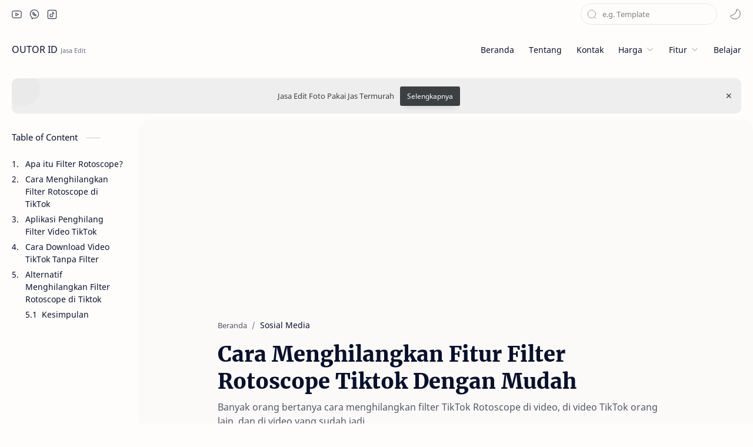

--- FILE ---
content_type: text/html; charset=UTF-8
request_url: https://www.outor.id/2022/04/cara-menghilangkan-filter-rotoscope-di-tiktok.html
body_size: 42507
content:
<!DOCTYPE html>
<html dir='ltr' lang='id'>
<!-- Name : iMagz + Landing Page Version : 1.25(Update) Date : November 29, 2021 ============================================================================ NOTE : This theme is premium (paid). You can only get it by purchasing officially. If you get it for free through any method, that means you get it illegally. ============================================================================ -->
<!--[ <head> Open ]-->
  <head>

  
<!--[ SingleItem title ]-->
<title>Cara Menghilangkan Fitur Filter Rotoscope Tiktok Dengan Mudah - OUTOR ID</title>
<!--[ Meta for browser ]-->
<meta charset='UTF-8'/>
<meta content='width=device-width, initial-scale=1, user-scalable=1, minimum-scale=1, maximum-scale=5' name='viewport'/>
<meta content='IE=edge' http-equiv='X-UA-Compatible'/>
<meta content='max-image-preview:large' name='robots'/>
<!-- Link Canonical -->
<link href='https://www.outor.id/2022/04/cara-menghilangkan-filter-rotoscope-di-tiktok.html' rel='canonical'/>
<!--<b:if cond='data:view.url == data:view.url params { amp: &quot;1&quot; }'> <link expr:href='data:view.url' rel='alternate'/> <b:else/> <link expr:href='data:view.url + &quot;?m=1&quot;' rel='alternate'/> <link expr:href='data:view.url params { amp: &quot;1&quot; }' rel='amphtml'/> </b:if>-->
<!--[ Browser data, description and keyword ]-->
<meta content='Banyak orang bertanya cara menghilangkan filter TikTok Rotoscope di video, di video TikTok orang lain, dan di video yang sudah jadi.' name='description'/>
<meta content='OUTOR ID, Cara Menghilangkan Fitur Filter Rotoscope Tiktok Dengan Mudah, jasa edit foto online, edit foto online, tutorial edit foto, jasa edit foto murah ' name='keywords'/>
<link href='https://blogger.googleusercontent.com/img/b/R29vZ2xl/AVvXsEgUVtBHhPDfFQo982iD9DGZhZ6RIGrCqv_7H-83_CkVEi9E7eMbWphXirKldD--yMzdyJ7Lk8k737KUTIiMr8uvL7cev5Ny3WHhSk2WZYLxGwhrm9lj8qfTDkP0LsBB-9RjSb_3FWoXkAbmpHqh5tBiyOsrdYzDRjScKcttb9v37v6LvF8ivOqp6g5C/w0/PicsArt_04-08-10.44.30.jpg' rel='image_src'/>
<!--[ Generator and rrs ]-->
<meta content='blogger' name='generator'/>
<link href='https://www.outor.id/feeds/posts/default' rel='alternate' title='OUTOR ID - Atom' type='application/atom+xml'/>
<link href='https://www.outor.id/feeds/posts/default?alt=rss' rel='alternate' title='OUTOR ID - Feed' type='application/rss+xml'/>
<link href='https://www.outor.id/feeds/comments/default?alt=rss' rel='alternate' title='OUTOR ID - Comments Feed' type='application/rss+xml'/>
<!--[ Theme Color ]-->
<meta content='#8b3dff' name='theme-color'/>
<meta content='#8b3dff' name='msapplication-navbutton-color'/>
<meta content='#8b3dff' name='apple-mobile-web-app-status-bar-style'/>
<meta content='true' name='apple-mobile-web-app-capable'/>
<!--[ Favicon ]-->
<link href='https://www.outor.id/favicon.ico' rel='apple-touch-icon' sizes='120x120'/>
<link href='https://www.outor.id/favicon.ico' rel='apple-touch-icon' sizes='152x152'/>
<link href='https://www.outor.id/favicon.ico' rel='icon' type='image/x-icon'/>
<link href='https://www.outor.id/favicon.ico' rel='shortcut icon' type='image/x-icon'/>
<!--[ Open graph ]-->
<meta content='Cara Menghilangkan Fitur Filter Rotoscope Tiktok Dengan Mudah' property='og:title'/>
<meta content='https://www.outor.id/2022/04/cara-menghilangkan-filter-rotoscope-di-tiktok.html' property='og:url'/>
<meta content='OUTOR ID' property='og:site_name'/>
<meta content='article' property='og:type'/>
<meta content='Banyak orang bertanya cara menghilangkan filter TikTok Rotoscope di video, di video TikTok orang lain, dan di video yang sudah jadi.' property='og:description'/>
<meta content='Cara Menghilangkan Fitur Filter Rotoscope Tiktok Dengan Mudah' property='og:image:alt'/>
<meta content='https://blogger.googleusercontent.com/img/b/R29vZ2xl/AVvXsEgUVtBHhPDfFQo982iD9DGZhZ6RIGrCqv_7H-83_CkVEi9E7eMbWphXirKldD--yMzdyJ7Lk8k737KUTIiMr8uvL7cev5Ny3WHhSk2WZYLxGwhrm9lj8qfTDkP0LsBB-9RjSb_3FWoXkAbmpHqh5tBiyOsrdYzDRjScKcttb9v37v6LvF8ivOqp6g5C/w0/PicsArt_04-08-10.44.30.jpg' property='og:image'/>
<!--[ Twitter Card ]-->
<meta content='Cara Menghilangkan Fitur Filter Rotoscope Tiktok Dengan Mudah' name='twitter:title'/>
<meta content='https://www.outor.id/2022/04/cara-menghilangkan-filter-rotoscope-di-tiktok.html' name='twitter:url'/>
<meta content='Banyak orang bertanya cara menghilangkan filter TikTok Rotoscope di video, di video TikTok orang lain, dan di video yang sudah jadi.' name='twitter:description'/>
<meta content='summary_large_image' name='twitter:card'/>
<meta content='Cara Menghilangkan Fitur Filter Rotoscope Tiktok Dengan Mudah' name='twitter:image:alt'/>
<meta content='https://blogger.googleusercontent.com/img/b/R29vZ2xl/AVvXsEgUVtBHhPDfFQo982iD9DGZhZ6RIGrCqv_7H-83_CkVEi9E7eMbWphXirKldD--yMzdyJ7Lk8k737KUTIiMr8uvL7cev5Ny3WHhSk2WZYLxGwhrm9lj8qfTDkP0LsBB-9RjSb_3FWoXkAbmpHqh5tBiyOsrdYzDRjScKcttb9v37v6LvF8ivOqp6g5C/w0/PicsArt_04-08-10.44.30.jpg' name='twitter:image:src'/>
<!-- Sife Verification -->
<meta content='' name='msvalidate.01'/>
<!--[ CSS stylesheet ]-->
  <style><!-- /* <style id='page-skin-1' type='text/css'><!--
/* Variable color */
:root{
--headC: #08102b ;
--bodyC: #08102b ;
--bodyCa: #767676 ;
--bodyB: #fffdfc ;
--linkC: #8b3dff ;
--linkB: #8b3dff ;
--iconC: #08102b ;
--iconCa: #08102b ;
--iconCs: #767676 ;
--headerC: #08102b ;
--headerT: 16px ;
--headerW: 400 ; /* write 400(normal) or 700(bold) */
--headerB: #fffdfc ;
--headerL: 1px ;
--headerI: #08102b ;
--headerH: 72px ;
--headerHm: 60px ;
--notifH: 60px ;
--notifU: #EEEEEE ;
--notifC: #3c4043 ;
--notifL: #3c4043 ;
--contentB: #fffdfc ;
--contentL: #e6e6e6 ;
--contentW: 1280px ;
--sideW: 300px ;
--transB: rgba(0,0,0,.05);
--pageW: 780px ;
--postW: 780px ;
--postT: 36px ;
--postTm: 28px ;
--postF: 16px ;
--postFm: 15px ;
--widgetT: 15px ;
--widgetTw: 400 ; /* write 400(normal) or 700(bold) */
--widgetTa: 25px ;
--widgetTac: #989b9f;
--navH: 48px ;
--navT: #08102b ;
--navI: #08102b ;
--navB: #fffdfc ;
--srchL: 1px ;
--srchLc: #e6e6e6 ;
--srchI: #08102b ;
--srchB: #fffdfc ;
--fotT: #08102b ;
--fotB: #fffdfc ;
--fotL: 1px ;
--fontH: 'Noto Sans', sans-serif ;
--fontB: 'Noto Sans', sans-serif ;
--fontBa: 'Merriweather', serif ;
--fontC: 'Fira Mono', monospace ;
--trans-1: all .1s ease ;
--trans-2: all .2s ease ;
--trans-4: all .4s ease ;
--synxBg: #f6f6f6 ;
--synxC: #2f3337 ;
--synxOrange: #b75501 ;
--synxBlue: #015692 ;
--synxGreen: #54790d ;
--synxRed: #f15a5a ;
--synxGray: #656e77 ;
--darkT: #fffdfc ;
--darkTa: #989b9f ;
--darkU: #8b3dff ;
--darkB: #1e1e1e ;
--darkBa: #2d2d30 ;
--darkBs: #252526 ;
--page-1: #fffdfc ;
--page-2: #f7f3f6 ;
--page-3: #fffdfc ;
--page-4: #f7f3f6 ;
--page-5: #fffdfc ;
--page-6: #f7f3f6 ;
--page-7: #fffdfc ;
--page-9: #f7f3f6 ;
}

--></style>
<style>/*<![CDATA[*/
/* Font Body and Heading */ @font-face{font-family: 'Noto Sans';font-style: italic;font-weight: 400;font-display: swap;src: url(https://fonts.gstatic.com/s/notosans/v11/o-0OIpQlx3QUlC5A4PNr4ARMQ_m87A.woff2) format('woff2'), url(https://fonts.gstatic.com/s/notosans/v11/o-0OIpQlx3QUlC5A4PNr4DRG.woff) format('woff')} @font-face{font-family: 'Noto Sans';font-style: italic;font-weight: 700;font-display: swap;src: url(https://fonts.gstatic.com/s/notosans/v11/o-0TIpQlx3QUlC5A4PNr4Az5ZuyDzW0.woff2) format('woff2'), url(https://fonts.gstatic.com/s/notosans/v11/o-0TIpQlx3QUlC5A4PNr4Az5ZtyH.woff) format('woff')} @font-face{font-family: 'Noto Sans';font-style: normal;font-weight: 400;font-display: swap;src: url(https://fonts.gstatic.com/s/notosans/v11/o-0IIpQlx3QUlC5A4PNr5TRA.woff2) format('woff2'), url(https://fonts.gstatic.com/s/notosans/v11/o-0IIpQlx3QUlC5A4PNb4Q.woff) format('woff')} @font-face{font-family: 'Noto Sans';font-style: normal;font-weight: 700;font-display: swap;src: url(https://fonts.gstatic.com/s/notosans/v11/o-0NIpQlx3QUlC5A4PNjXhFVZNyB.woff2) format('woff2'), url(https://fonts.gstatic.com/s/notosans/v11/o-0NIpQlx3QUlC5A4PNjXhFlYA.woff) format('woff')}

/* Font Body Alternative */ @font-face{font-family: 'Merriweather'; font-style: italic; font-weight: 300; font-display: swap; src: local('Merriweather-LightItalic'), url(https://fonts.gstatic.com/s/merriweather/v22/u-4l0qyriQwlOrhSvowK_l5-eR7lXff4jvw.woff2) format('woff2'), url(https://fonts.gstatic.com/s/merriweather/v22/u-4l0qyriQwlOrhSvowK_l5-eR7lXcf8.woff) format('woff')} @font-face{font-family: 'Merriweather'; font-style: italic; font-weight: 700; font-display: swap; src: url(https://fonts.gstatic.com/s/merriweather/v22/u-4l0qyriQwlOrhSvowK_l5-eR7NWPf4jvw.woff2) format('woff2'), url(https://fonts.gstatic.com/s/merriweather/v22/u-4l0qyriQwlOrhSvowK_l5-eR71Wsf8.woff) format('woff')} @font-face{font-family: 'Merriweather'; font-style: italic; font-weight: 900; font-display: swap; src: url(https://fonts.gstatic.com/s/merriweather/v22/u-4l0qyriQwlOrhSvowK_l5-eR7NWPf4jvw.woff2) format('woff2'), url(https://fonts.gstatic.com/s/merriweather/v22/u-4l0qyriQwlOrhSvowK_l5-eR7NWMf8.woff) format('woff')} @font-face{font-family: 'Merriweather'; font-style: normal; font-weight: 300; font-display: swap; src: url(https://fonts.gstatic.com/s/merriweather/v22/u-4n0qyriQwlOrhSvowK_l521wRZWMf6.woff2) format('woff2'), url(https://fonts.gstatic.com/s/merriweather/v22/u-4n0qyriQwlOrhSvowK_l521wRpXA.woff) format('woff')} @font-face{font-family: 'Merriweather'; font-style: normal; font-weight: 700; font-display: swap; src: url(https://fonts.gstatic.com/s/merriweather/v22/u-4n0qyriQwlOrhSvowK_l52xwNZWMf6.woff2) format('woff2'), url(https://fonts.gstatic.com/s/merriweather/v22/u-4n0qyriQwlOrhSvowK_l52xwNpXA.woff) format('woff')} @font-face{font-family: 'Merriweather'; font-style: normal; font-weight: 900; font-display: swap; src: url(https://fonts.gstatic.com/s/merriweather/v22/u-4n0qyriQwlOrhSvowK_l52_wFZWMf6.woff2) format('woff2'), url(https://fonts.gstatic.com/s/merriweather/v22/u-4n0qyriQwlOrhSvowK_l52_wFpXA.woff) format('woff')}

/* Source Code Font */ @font-face {font-family: 'Fira Mono';font-style: normal;font-weight: 400;font-display: swap;src: local('Fira Mono Regular'), local('FiraMono-Regular'), url(https://fonts.gstatic.com/s/firamono/v9/N0bX2SlFPv1weGeLZDtQIg.woff) format('woff'), url(https://fonts.gstatic.com/s/firamono/v9/N0bX2SlFPv1weGeLZDtgJv7S.woff2) format('woff2')}

/* Standar CSS */ ::selection{color:#fff;background:var(--linkC)} *, ::after, ::before{-webkit-box-sizing:border-box;box-sizing:border-box} h1, h2, h3, h4, h5, h6{margin:0;font-weight:700;font-family:var(--fontH);color:var(--headC)} h1{font-size:1.9rem} h2{font-size:1.7rem} h3{font-size:1.5rem} h4{font-size:1.4rem} h5{font-size:1.3rem} h6{font-size:1.2rem} a{color:var(--linkC);text-decoration:none} a:hover{opacity:.9;transition:opacity .1s} table{border-spacing:0} iframe{max-width:100%;border:0;margin-left:auto;margin-right:auto} input, button, select, textarea{font:inherit;font-size:100%;color:inherit;line-height:normal;outline:0} input::placeholder{color:rgba(0,0,0,.5)} img{display:block;position:relative;max-width:100%;height:auto} svg{width:22px;height:22px;fill:var(--iconC)} svg.line, svg .line{fill:none!important;stroke:var(--iconC);stroke-linecap:round;stroke-linejoin:round; stroke-width:1} svg.c-1{fill:var(--iconCa)} svg.c-2{fill:var(--iconCs); opacity:.4} .hidden{display:none} .invisible{visibility:hidden} .clear{width:100%;display:block;margin:0;padding:0;float:none;clear:both} .fCls{display:block;position:fixed;top:0;left:0;right:0;bottom:0;z-index:1;transition:var(--trans-1);background:transparent;opacity:0;visibility:hidden} .online::after, .new::after{display:inline-block;content:'Online!';color:var(--linkC);font-size:12px;font-weight:400;margin:0 5px} .new::after{content:'New!'}

/* Main Element */ html{scroll-behavior:smooth;overflow-x:hidden} body{position:relative;margin:0;padding:0!important;width:100%;font-family:var(--fontB);font-size:14px;color:var(--bodyC);background:var(--bodyB);-webkit-font-smoothing: antialiased;} .secIn{margin:0 auto;padding-left:20px;padding-right:20px;max-width:var(--contentW)}

/* Notif Section */ .ntfC{display:flex;align-items:center;position:relative;min-height:var(--notifH); background:var(--notifU);color:var(--notifC); padding:10px 15px; font-size:13px; transition:var(--trans-1);overflow:hidden;border-radius:10px;margin:1em 0 0} .ntfC::before{content:'';width:60px;height:60px;background:rgba(0,0,0,.15);display:block;border-radius:50%;position:absolute;top:-12px;left:-12px;opacity:.1} .ntfC .secIn{width:100%; position:relative} .ntfC .c{display:flex;align-items:center} .ntfT{width:100%; padding-right: 15px; text-align:center} .ntfT a{color:var(--notifL); font-weight:700} .ntfI:checked ~ .ntfC{height:0;min-height:0; margin:0;padding:0; opacity:0;visibility:hidden} .ntfA{display:inline-flex;align-items:center;justify-content:center;text-align:initial} .ntfA >a{flex-shrink:0;white-space:nowrap;display:inline-block; margin-left:10px;padding:8px 12px;border-radius:3px; background:var(--notifL);color:#fffdfc; font-size:12px;font-weight:400; box-shadow:0 10px 8px -8px rgb(0 0 0 / 12%);text-decoration:none}

/* Fixed/Pop-up Element */ .fixL{display:flex;align-items:center;position:fixed;left:0;right:0;bottom:0;margin-bottom:-100%;z-index:20;transition:var(--trans-1);width:100%;height:100%;opacity:0;visibility:hidden} .fixLi, .fixL .cmBri{width:100%;max-width:680px;max-height:calc(100% - 60px);border-radius:16px;transition:inherit;z-index:3;display:flex;overflow:hidden;position:relative;margin:0 auto;box-shadow:0 5px 30px 0 rgba(0,0,0,.05)} .fixLs{padding:60px 20px 20px;overflow-y:scroll;overflow-x:hidden;width:100%;background:var(--contentB)} .fixH, .mnH{display:flex;background:inherit;position:absolute;top:0;left:0;right:0;padding:0 10px;z-index:2} .fixH .cl{padding:0 10px;display:flex;align-items:center;justify-content:flex-end;position:relative;flex-shrink:0;min-width:40px} .fixH .c::after, .ntfC .c::after, .mnH .c::after{content:'\2715';line-height:18px;font-size:14px} .fixT::before{content:attr(data-text);flex-grow:1;padding:16px 10px;font-size:90%;opacity:.7} .fixT .c::before, .mnH .c::before{content:attr(aria-label);font-size:11px;margin:0 8px;opacity:.6} .fixi:checked ~ .fixL, #comment:target .fixL{margin-bottom:0;opacity:1;visibility:visible} .fixi:checked ~ .fixL .fCls, #comment:target .fixL .fCls, .BlogSearch input:focus ~ .fCls{opacity:1;visibility:visible;background:rgba(0,0,0,.2); -webkit-backdrop-filter:saturate(180%) blur(10px); backdrop-filter:saturate(180%) blur(10px)} .shBri{max-width:520px} .fnBr{max-width:480px}

/* Display Flex */ .bIc{display:flex;align-items:center}

/* Navbar */ .navbar{background:var(--navB);height:var(--navH);color:var(--navT);overflow:hidden} .navR .section{justify-content:flex-end} .navIn svg, header svg{width:20px;height:20px;fill:var(--navI); opacity:.8} .navIn svg.line{fill:none;stroke:var(--navI)} .navIn .section{display:flex;align-items:center;height:100%;position:relative;width:calc(100% + 14px);left:-7px;right:-7px} .navIn .section >*{margin:0 7px} .navIn .a{color:inherit} .navIn ul{list-style:none;margin:0;padding:0} .mLang{align-items:baseline;font-size:13px} .mLang, .mSoc{display:flex;position:relative;width:calc(100% + 14px);left:-7px;right:-7px} .mLang .a{width:30px;height:30px;display:flex;align-items:center;justify-content:center} .mLang .a::before{content:attr(data-text)} .mLang li.u{font-size:12px;text-transform:uppercase} .mLang li:not(:last-child){display:flex;align-items:center} .mLang li:not(:last-child)::after{content:'';height:14px; border-left:1px solid #999; margin:0 5px;opacity:.7; flex:0 0} .mLang span, .mSoc span{opacity:.5} .mSoc >*{position:relative} .mSoc svg{z-index:1} .mSoc svg{width:19px;height:19px;opacity:.8}

/* Header */ header{width:100%;z-index:10; position:-webkit-sticky;position:sticky;top:0;} header.stick{border-bottom:var(--headerL) solid var(--contentL)} header a{color:inherit} header svg{fill:var(--headerI)} header svg.line{fill:none;stroke:var(--headerI)} .headCn{position:relative;height:var(--headerH);color:var(--headerC);background:var(--headerB)} .headIn, .navIn{display:flex;justify-content:space-between;height:100%; position:relative} .headL{display:flex;align-items:center;min-width:200px;max-width: 300px ; /* change this to increase header title width */} .headP{display:flex} .headI{display:flex;align-items:center;justify-content:flex-end; height:100%} .headIc{font-size:11px;display:flex;list-style:none;margin:0;padding:0} .headIc >*{position:relative} .headIc svg{z-index:1} ul.headIc{position:relative;width:calc(100% + 14px);left:-7px;right:-7px;justify-content:flex-start;flex-direction:row-reverse} ul.headIc li{margin:0 2px} /* Header Widget */ .Header{background-repeat:no-repeat;background-size:100%;background-position:center} .Header img{max-width:160px;max-height:45px} .Header .headH{display:block;color:inherit;font-size:var(--headerT); font-weight:var(--headerW)} .Header .headH.hasSub{display:flex;align-items:baseline} .Header .headTtl{overflow:hidden;white-space:nowrap;text-overflow:ellipsis; display:block} .Header .headSub{margin:0 5px;font:400 11px var(--fontB); white-space:nowrap;text-overflow:ellipsis;overflow:hidden;max-width:60px;opacity:.6} .Header .headSub::before{content:attr(data-text)} /* Header Icon */ .tIc{width:30px;height:30px;justify-content:center} .tIc::after{content:'';background:var(--transB);border-radius:12px;position:absolute;left:0;right:0;top:0;bottom:0;transition:var(--trans-1);opacity:0;visibility:hidden} .tIc:hover::after{opacity:1;visibility:visible;transform:scale(1.3,1.3)} .tDL .d2, .drK .tDL .d1{display:none}

/* mainNav */ .mnBr ul, .topM ul{list-style:none;margin:0;padding:0} .mnMn svg, .tpMn svg{flex-shrink:0} .mnMn svg.d, .tpMn svg.d{width:14px;height:14px}

/* mainIn Section */ .mainIn{padding:20px 0 40px} .blogCont{flex:1 0; position:relative} .blogCont .section:not(.no-items), .blogCont .widget:not(:first-child), .adSticky:not(.no-items){margin-top:40px} .blogCont .section:first-child{margin-top:0} .blogAd .section:not(.no-items){margin-bottom:40px} .blogM{flex-wrap:wrap;justify-content:center} .blogIn{flex-grow:1} .sidebar{max-width:500px;margin:50px auto 0} .sideSticky, .adSticky{position:-webkit-sticky;position:sticky;top:calc(var(--headerH) + 10px)} .onPs .mainbar, .onBl .mainbar{max-width:var(--postW)} .onPg .mainbar{max-width:var(--pageW)} /* blogTopc and ToC */ .topM a{color:inherit} .tpMn .a, .tpMn ul li >*{display:flex;align-items:center;padding:8px 5px;border-radius:8px;position:relative;width:calc(100% + 20px);left:-10px;right:-10px;transition:var(--trans-1)} .tpMn .a >*{margin:0 5px} .tpMn .n, .tpMn ul li >*{display:block;white-space:nowrap;overflow:hidden;text-overflow:ellipsis;flex:1 0 calc(100% - 64px)} .tpMn ul{margin-bottom:10px} .tpMn ul li >*{opacity:.8; padding:8px 10px} .tpMn ul li >*:hover{opacity:1} .tpMn .a:hover, .tpMn ul li a:hover{color:var(--linkC);background:rgba(0,0,0,.05)} .tpMn li.br::after{content:'';display:block;border-bottom:1px solid var(--contentL);margin:12px 0} .tpMn details summary{list-style:none;outline:none;cursor:default} .tpMn details summary::-webkit-details-marker{display:none} .tpMn details[open] svg.d{transform:rotate(180deg)} .tocI ol ol ol{display:none} .tocI ol{list-style:none;padding:0;margin:0; line-height:1.5em} .tocI ol{counter-reset:toc-count} .tocI ol ol, .tocI li:not(:last-child){margin-bottom:5px} .tocI li li:first-child{margin-top:5px} .tocI li{display:flex;flex-wrap:wrap; justify-content:flex-end} .tocI li::before{flex:0 0 23px; content:counters(toc-count,'.')'. ';counter-increment:toc-count} .tocI li a{flex:1 0 calc(100% - 23px)} .tocI li li::before{flex:0 0 28px; content:counters(toc-count,'.')} .tocI li li a{flex:1 0 calc(100% - 28px)} .tocI >ol >li >ol{flex:0 0 calc(100% - 23px)} .tocI >ol >li >ol ol{flex:0 0 calc(100% - 28px)} .tocI a{display:-webkit-box;-webkit-line-clamp:3;-webkit-box-orient:vertical;overflow:hidden} .tocI a:hover{text-decoration:underline}

/* Footer */ footer{font-size:97%;line-height:1.8em; padding:25px 0 30px; border-top:var(--fotL) solid var(--contentL); color:var(--fotT); background:var(--fotB)} footer ul{list-style:none;margin:0;padding:0} footer a{color:inherit} .cdtIn{display:flex;align-items:center;justify-content:space-between; position:relative;width:calc(100%);left:0;right:0} .cdtIn >*{margin:0 0} .cdtIn .HTML{overflow:hidden;white-space:nowrap;text-overflow:ellipsis} .cdtIn .PageList{flex-shrink:0;position:relative} .cdtIn .mSoc{justify-content:flex-end} .fotCd{position:relative; display:inline} .fotCd .creator{opacity:0;position:absolute;left:0;bottom:-22px} .ftL{display:flex;align-items:center;justify-content:flex-end; position:relative;width:calc(100% + 8px);left:-4px;right:-4px} .ftL >*{margin:0 4px} .ftL svg{width:20px;height:20px;stroke:var(--fotT)} .ftL svg.u{width:14px;height:14px} @media screen and (min-width:641px){.ftL{display:none} .ftMn, .ftMn li{display:inline-flex;align-items:baseline} .ftMn >*:not(:last-child)::after{content:'\00B7';opacity:.7;margin:0 10px} .ftMn span{opacity:.6} .ftMn a{opacity:.8} .ftMn a:hover{color:var(--linkC)}} @media screen and (max-width:640px){.cdtIn{align-items:center} .cdtIn .PageList{margin-left:auto} .cdtIn .mSoc >*:nth-child(4){display:none} .ftMn{position:absolute;bottom:0;right:0;width:180px;background:var(--contentB);box-shadow:0 5px 25px -3px rgba(0,0,0,.1);font-size:14px;transition:var(--trans-1);border-radius:16px 16px 5px 16px;z-index:2;opacity:0;visibility:hidden} .ftMn li >*{display:block;padding:8px 15px; overflow:hidden;text-overflow:ellipsis; opacity:.8; line-height:normal} .ftMn li:first-child >*{padding-top:15px} .ftMn li:last-child >*{padding-bottom:15px} .ftI:checked ~ .ftMn, .ftI:checked ~ .fCls{opacity:1;visibility:visible;z-index:12} .ftI:checked ~ .fCls{z-index:11}}

/* Article*/ .onId .blogPts, .itemFt .itm{display:flex;flex-wrap:wrap;align-items:center;position:relative; width:calc(100% + 22px);left:-11px;right:-11px} .onId .blogPts >*, .itemFt .itm >*{flex:0 0 calc(50% - 22px);width:calc(50% - 22px); margin-bottom:0;margin-left:11px;margin-right:11px} .onId .blogPts{align-items:stretch} .onId .blogPts >*{margin-bottom:40px;padding-bottom:40px; position:relative} .onId .blogPts .nAd{padding-bottom:0} .onId .blogPts .pInf{position:absolute;bottom:0;left:0;right:0} .onId .blogPts.mty{display:block;width:100%;left:0;right:0} .onId .blogPts.mty .noPosts{width:100%;margin:0;padding:0} .blogPts .ntry.noAd .widget, .Blog ~ .HTML{display:none}

/* Blog title */ .blogTtl{font-size:14px; margin:0 0 30px;width:calc(100% + 16px);display:flex;align-items:center;justify-content:space-between;position:relative;left:-8px;right:-8px} .blogTtl .t, .blogTtl.hm .title{margin:0 8px;flex-grow:1} .blogTtl .t span{font-weight:400;font-size:90%; opacity:.7} .blogTtl .t span::before{content:attr(data-text)} .blogTtl .t span::after{content:''; margin:0 4px} .blogTtl .t span.hm::after{content:'/'; margin:0 8px} .blogTtl .g{position:relative;flex-shrink:0;margin:0 2px;font-size:12px} .blogTtl .g svg{width:20px;height:20px} /* Thumbnail */ .pThmb{flex:0 0 calc(50% - 12.5px);overflow:hidden;position:relative;border-radius:3px; margin-bottom:20px; background:var(--transB)} .pThmb .thmb{display:block;position:relative;padding-top:52.335%; color:inherit; transition:var(--trans-1)} .pThmb .thmb amp-img{position:absolute;top:50%;left:50%;min-width:100%;min-height:100%;max-height:108%;text-align:center;transform:translate(-50%, -50%)} .pThmb div.thmb span::before{content:attr(data-text); opacity:.7; white-space:nowrap} .pThmb:not(.nul)::before{position:absolute;top:0;right:0;bottom:0;left:0; transform:translateX(-100%); background-image:linear-gradient(90deg, rgba(255,255,255,0) 0, rgba(255,255,255,.3) 20%, rgba(255,255,255,.6) 60%, rgba(255,255,255, 0)); animation:shimmer 2s infinite;content:''} .pThmb.iyt:not(.nul) .thmb::after{content:'';position:absolute;top:0;left:0;right:0;bottom:0; background:rgba(0,0,0,.4) url("data:image/svg+xml,<svg xmlns='http://www.w3.org/2000/svg' viewBox='0 0 24 24' fill='none' stroke='%23fff' stroke-width='1.5' stroke-linecap='round' stroke-linejoin='round'><path d='M4 11.9999V8.43989C4 4.01989 7.13 2.2099 10.96 4.4199L14.05 6.1999L17.14 7.9799C20.97 10.1899 20.97 13.8099 17.14 16.0199L14.05 17.7999L10.96 19.5799C7.13 21.7899 4 19.9799 4 15.5599V11.9999Z'/></svg>") center / 35px no-repeat; opacity:0;transition:var(--trans-1)} .pThmb.iyt:not(.nul):hover .thmb::after{opacity:1} /* Sponsored */ .iFxd{display:flex;justify-content:flex-end;position:absolute;top:0;left:0;right:0;padding:10px 6px;font-size:13px;line-height:16px} .iFxd >*{display:flex;align-items:center;margin:0 5px;padding:5px 2.5px;border-radius:8px;background:var(--contentB);color:inherit;box-shadow:0 8px 25px 0 rgba(0,0,0,.1)} .iFxd >* svg{width:16px;height:16px;stroke-width:1.5;margin:0 2.5px;opacity:.7} .iFxd .cmnt{padding:5px;color:var(--bodyC)} .iFxd .cmnt::after{content:attr(data-text);margin:0 2.5px;opacity:.7} .drK .iFxd >* svg.line{stroke:var(--iconC)} /* Label */ .pLbls::before, .pLbls >*::before{content:attr(data-text)} .pLbls::before{opacity:.7} .pLbls a:hover{text-decoration:underline} .pLbls >*{color:inherit;display:inline; padding:3.5px 0} .pLbls >*:not(:last-child)::after{content:'/'} /* Profile Images and Name */ .im{width:35px;height:35px;border-radius:16px; background-color:var(--transB);background-size:100%;background-position:center;background-repeat:no-repeat;display:flex;align-items:center;justify-content:center} .im svg{width:18px;height:18px;opacity:.4} .nm::after{content:attr(data-text)} /* Title and Entry */ .pTtl{font-size:1.2rem;line-height:1.5em} .pTtl.itm{font-size:var(--postT);font-family:var(--fontBa);font-weight:900; line-height:1.3em} .pTtl.itm.nSpr{margin-bottom:30px} .aTtl a:hover{color:var(--linkC)} .aTtl a, .pSnpt{color:inherit; display:-webkit-box;-webkit-line-clamp:3;-webkit-box-orient:vertical;overflow:hidden} .pEnt{margin-top:40px; font-size:var(--postF);font-family:var(--fontBa); line-height:1.8em} /* Snippet, Description, Headers and Info */ .pHdr.nHdr{margin:0} .pHdr{width:calc(100% + 8px);position:relative;left:-4px;right:-4px;margin-bottom:3px; display:flex;align-items:center} .pHdr .aNm{flex-grow:1; opacity:.8;margin:0 2px; display:inline-flex;flex-wrap:wrap;max-width:calc(100% - 30px); line-height:25px} .pHdr .nm, .pHdr .pLbls{white-space:nowrap;text-overflow:ellipsis;overflow:hidden;margin:0 2px; color:inherit} .pHdr .pLbls{opacity:.8} .pSml{font-size:96%} .pSnpt{-webkit-line-clamp:2;margin:10px 0 0;font-family:var(--fontBa);font-size:14px;line-height:1.6em; opacity:.7} .pDesc{font-size:16px;line-height:1.5em;margin:8px 0 25px;opacity:.7} .pInf{display:flex;align-items:baseline;justify-content:space-between; margin-top:10px} .pInf.nTm{margin:0} .pInf.nSpr .pJmp{opacity:1} .pInf.nSpr .pJmp::before{content:attr(aria-label)} .pInf.ps{justify-content:flex-start;align-items:center; margin-top:25px; position:relative;left:-4px;right:-4px;width:calc(100% + 8px)} .pInf.ps .pTtmp{opacity:1} .pInf.ps .pTtmp::before{content:attr(data-date) ' '} .pInf.ps .pTtmp::after{display:inline;line-height:1.5em} .pInf.ps.nul{display:none} .pInf .pIm{flex-shrink:0; margin:0 4px} .pInf .pNm{flex-grow:1;width:calc(100% - 108px);display:inline-flex;flex-wrap:wrap;align-items:baseline} .pInf .pNm.l{display:none} .pInf .pDr{opacity:.7;display:inline-block;margin:0 4px;white-space:nowrap;text-overflow:ellipsis;overflow:hidden;max-width:100%} .pInf .pDr >*:not(:first-child)::before{content:'\00B7';margin:0 5px} .pInf .pIn{display:inline} .pInf .nm{margin:0 4px} .pInf .n .nm::before, .pHdr .n .nm::before{content:attr(data-write) ' ';opacity:.7} .pInf .im{width:28px;height:28px} .aTtmp{opacity:.7} .aTtmp, .pJmp{overflow:hidden} .pTtmp::after, .pJmp::before, .iTtmp::before{content:attr(data-text); display:block;line-height:25px; white-space:nowrap;text-overflow:ellipsis;overflow:hidden} .pJmp{display:inline-flex;align-items:center; opacity:0; transition:var(--trans-2)} .pJmp::before{content:attr(aria-label)} .pJmp svg{height:18px;width:18px;stroke:var(--linkC); flex-shrink:0} .ntry:hover .pJmp, .itm:hover .pJmp{opacity:1} /* Blog pager */ .blogPg{display:flex;flex-wrap:wrap;justify-content:space-between; font-size:90%;font-family:var(--fontB);line-height:20px; color:#fffdfc; margin:30px 0 40px; max-width:100%} .blogPg >*{display:flex;align-items:center; padding:10px 13px;margin-bottom:10px; color:inherit;background:var(--linkB); border-radius:3px} .blogPg >* svg{width:18px;height:18px; stroke:var(--darkT); stroke-width:1.5} .blogPg >*::before{content:attr(data-text)} .blogPg .jsLd{margin-left:auto;margin-right:auto} .blogPg .nwLnk::before, .blogPg .jsLd::before{display:none} .blogPg .nwLnk::after, .blogPg .jsLd::after{content:attr(data-text); margin:0 8px} .blogPg .olLnk::before{margin:0 8px} .blogPg .nPst, .blogPg .current{background:var(--contentL); color:var(--bodyCa)} .blogPg .nPst.jsLd svg{fill:var(--darkTa);stroke:var(--darkTa)} .blogPg .nPst svg.line{stroke:var(--darkTa)} /* Breadcrumb */ .brdCmb{margin-bottom:18px;overflow:hidden;text-overflow:ellipsis;white-space:nowrap} .brdCmb a{color:inherit} .brdCmb >*:not(:last-child)::after{content:'/'; margin:0 4px;font-size:90%;opacity:.6} .brdCmb >*{display:inline} .brdCmb .tl::before{content:attr(data-text)} .brdCmb .hm a{font-size:90%;opacity:.7}

/* Article Style */ .pS h1, .pS h2, .pS h3, .pS h4, .pS h5, .pS h6{margin:1.5em 0 18px; font-family:var(--fontBa);font-weight:900; line-height:1.5em} .pS h1:target, .pS h2:target, .pS h3:target, .pS h4:target, .pS h5:target, .pS h6:target{padding-top:var(--headerH);margin-top:0} /* Paragraph */ .pS p{margin:1.7em 0} .pIndent{text-indent:2.5rem} .onIt:not(.Rtl) .dropCap{float:left;margin:4px 8px 0 0; font-size:55px;line-height:45px;opacity:.8} .pS hr{margin:3em 0; border:0} .pS hr::before{content:'\2027 \2027 \2027'; display:block;text-align:center; font-size:24px;letter-spacing:0.6em;text-indent:0.6em;opacity:.8;clear:both} .pRef{display:block;font-size:14px;line-height:1.5em; opacity:.7; word-break:break-word} /* Img and Ad */ .pS img{display:inline-block;border-radius:3px;height:auto !important} .pS img.full{display:block !important; margin-bottom:10px; position:relative; width:100%;max-width:none} .pS .widget, .ps .pAd >*{margin:40px 0} /* Note */ .note{position:relative;padding:16px 20px 16px 50px; background:#e1f5fe;color:#3c4043; font-size:.85rem;font-family:var(--fontB);line-height:1.6em;border-radius:10px;overflow:hidden} .note::before{content:'';width:60px;height:60px;background:#81b4dc;display:block;border-radius:50%;position:absolute;top:-12px;left:-12px;opacity:.1} .note::after{content:'\002A';position:absolute;left:18px;top:16px; font-size:20px; min-width:15px;text-align:center} .note.wr{background:#ffdfdf;color:#48525c} .note.wr::before{background:#e65151} .note.wr::after{content:'\0021'} /* Ext link */ .extL::after{content:''; width:14px;height:14px; display:inline-block;margin:0 5px; background: url("data:image/svg+xml,<svg xmlns='http://www.w3.org/2000/svg' viewBox='0 0 24 24' fill='none' stroke='%23989b9f' stroke-width='2' stroke-linecap='round' stroke-linejoin='round'><line x1='7' y1='17' x2='17' y2='7'/><polyline points='7 7 17 7 17 17'/></svg>") center / 16px no-repeat} /* Scroll img */ .psImg{display:flex;flex-wrap:wrap;align-items:flex-start;justify-content:center; margin:2em 0; position:relative;left:-7px;right:-7px; width:calc(100% + 14px)} .psImg >*{width:calc(50% - 14px); margin:0 7px 14px; position:relative} .psImg img{display:block} .scImg >*{width:calc(33.3% - 14px); margin:0 7px} .btImg label{position:absolute;top:0;left:0;right:0;bottom:0; border-radius:3px; display:flex;align-items:center;justify-content:center; background:rgba(0,0,0,.6); transition:var(--trans-1); -webkit-backdrop-filter:saturate(180%) blur(10px); backdrop-filter:saturate(180%) blur(10px); color:var(--darkT); font-size:13px;font-family:var(--fontB)} .hdImg .shImg{width:100%;margin:0; left:0;right:0; transition:var(--trans-1); max-height:0;opacity:0;visibility:hidden} .inImg:checked ~ .hdImg .shImg{max-height:1000vh;opacity:1;visibility:visible} .inImg:checked ~ .hdImg .btImg label{opacity:0;visibility:hidden} /* Post related */ .pRelate{margin:40px 0;padding:20px 0; border:1px solid #989b9f;border-left:0;border-right:0; font-size:14px;line-height:1.8em} .pRelate b{font-weight:400; margin:0;opacity:.8} .pRelate ul, .pRelate ol{margin:8px 0 0;padding:0 20px} /* Blockquote */ blockquote, .cmC i[rel=quote]{position:relative;font-size:.97rem; opacity:.8;line-height:1.6em;margin-left:0;margin-right:0;padding:5px 20px;border-left:2px solid var(--contentL)} blockquote.s-1, details.sp{font-size:.93rem; padding:25px 25px 25px 45px; border:1px solid #989b9f;border-left:0;border-right:0;line-height:1.7em} blockquote.s-1::before{content:'\201D';position:absolute;top:10px;left:0; font-size:60px;line-height:normal;opacity:.5} /* Table */ .ps table{margin:0 auto; font-size:14px;font-family:var(--fontB)} .ps table:not(.tr-caption-container){min-width:90%;border:1px solid var(--contentL);border-radius:3px;overflow:hidden} .ps table:not(.tr-caption-container) td{padding:16px} .ps table:not(.tr-caption-container) tr:not(:last-child) td{border-bottom:1px solid var(--contentL)} .ps table:not(.tr-caption-container) tr:nth-child(2n+1) td{background:rgba(0,0,0,.01)} .ps table th{padding:16px; text-align:inherit; border-bottom:1px solid var(--contentL)} .ps .table{display:block; overflow-y:hidden;overflow-x:auto;scroll-behavior:smooth} /* Img caption */ figure{margin-left:0;margin-right:0} .ps .tr-caption, .psCaption, figcaption{display:block; font-size:14px;line-height:1.6em; font-family:var(--fontB);opacity:.7} /* Syntax */ .pre{background:var(--synxBg);color:var(--synxC); direction: ltr} .pre:not(.tb){position:relative;border-radius:3px;overflow:hidden;margin:1.7em auto;font-family:var(--fontC)} .pre pre{margin:0;color:inherit;background:inherit} .pre:not(.tb)::before, .cmC i[rel=pre]::before{content:'</>';display:flex;justify-content:flex-end;position:absolute;right:0;top:0;width:100%;background:inherit;color:var(--synxGray);font-size:10px;padding:0 10px;z-index:2;line-height:30px} .pre:not(.tb).html::before{content:'.html'} .pre:not(.tb).css::before{content:'.css'} .pre:not(.tb).js::before{content:'.js'} pre, .cmC i[rel=pre]{display:block;position:relative;font-family:var(--fontC);font-size:13px;line-height:1.6em;border-radius:3px;background:var(--synxBg);color:var(--synxC);padding:30px 20px 20px;margin:1.7em auto; -moz-tab-size:2;tab-size:2;-webkit-hyphens:none;-moz-hyphens:none;-ms-hyphens:none;hyphens:none; overflow:auto;direction:ltr;white-space:pre} pre i{color:var(--synxBlue);font-style:normal} pre i.block{color:#fff;background:var(--synxBlue)} pre i.green{color:var(--synxGreen)} pre i.gray{color:var(--synxGray)} pre i.red{color:var(--synxOrange)} pre i.blue{color:var(--synxBlue)} code{display:inline;padding:5px;font-size:14px;border-radius:3px;line-height:inherit;color:var(--synxC);background:#f2f3f5;font-family:var(--fontC)} /* Multi syntax */ .pre.tb{border-radius:5px} .pre.tb pre{margin:0;background:inherit} .pre.tb .preH{font-size:13px;border-color:rgba(0,0,0,.05);margin:0} .pre.tb .preH >*{padding:13px 20px} .pre.tb .preH::after{content:'</>';font-size:10px;font-family:var(--fontC);color:var(--synxGray);padding:15px;margin-left:auto} .pre.tb >:not(.preH){display:none} .pS input[id*="1"]:checked ~ div[class*="C-1"], .pS input[id*="2"]:checked ~ div[class*="C-2"], .pS input[id*="3"]:checked ~ div[class*="C-3"], .pS input[id*="4"]:checked ~ div[class*="C-4"]{display:block} /* ToC */ .pS details summary{list-style:none;outline:none} .pS details summary::-webkit-details-marker{display:none} details.sp{padding:20px 15px} details.sp summary{display:flex;justify-content:space-between;align-items:baseline} details.sp summary::after{content:attr(data-show);font-size:12px; opacity:.7;cursor:pointer} details.sp[open] summary::after{content:attr(data-hide)} details.toc a:hover{text-decoration:underline} details.toc a{display:-webkit-box;-webkit-line-clamp:3;-webkit-box-orient:vertical;overflow:hidden; color:inherit} details.toc ol{list-style:none;padding:0;margin:0; line-height:1.6em; counter-reset:toc-count} details.toc ol ol ol ol{display:none} details.toc ol ol, .tocIn li:not(:last-child){margin-bottom:5px} details.toc li li:first-child{margin-top:5px} details.toc li{display:flex;flex-wrap:wrap; justify-content:flex-end} details.toc li::before{flex:0 0 23px; content:counters(toc-count,'.')'. ';counter-increment:toc-count} details.toc li a{flex:1 0 calc(100% - 23px)} details.toc li li::before{flex:0 0 28px; content:counters(toc-count,'.')} details.toc li li a{flex:1 0 calc(100% - 28px)} details.toc li li li::before{flex:0 0 45px} details.toc li li li a{flex:1 0 calc(100% - 45px)} details.toc .toC >ol{margin-top:1em} details.toc .toC >ol >li >ol{flex:0 0 calc(100% - 23px)} details.toc .toC >ol >li >ol ol{flex:0 0 calc(100% - 28px)} details.toc .toC >ol >li >ol ol ol{flex:0 0 calc(100% - 45px)} /* Accordion */ .showH{margin:1.7em 0;font-size:.93rem;font-family:var(--fontB);line-height:1.7em} details.ac{padding:18px 0;border-bottom:1px solid var(--contentL)} details.ac:first-child{border-top:1px solid var(--contentL)} details.ac summary{font-weight:700;cursor:default; display:flex;align-items:baseline; transition:var(--trans-1)} details.ac summary::before{content:'\203A'; flex:0 0 25px;display:flex;align-items:center;justify-content:flex-start;padding:0 5px; font-weight:400;font-size:1.33rem;color:inherit} details.ac[open] summary{color:var(--linkC)} details.ac:not(.alt)[open] summary::before{transform:rotate(90deg);padding:0 0 0 5px;justify-content:center} details.ac.alt summary::before{content:'\002B'; padding:0 2px} details.ac.alt[open] summary::before{content:'\2212'} details.ac .aC{padding:0 25px;opacity:.9} /* Tabs */ .tbHd{display:flex; border-bottom:1px solid var(--contentL);margin-bottom:30px;font-size:14px;font-family:var(--fontB);line-height:1.6em; overflow-x:scroll;overflow-y:hidden;scroll-behavior:smooth;scroll-snap-type:x mandatory; -ms-overflow-style:none;-webkit-overflow-scrolling:touch} .tbHd >*{padding:12px 15px; border-bottom:1px solid transparent; transition:var(--trans-1);opacity:.6;white-space:nowrap; scroll-snap-align:start} .tbHd >*::before{content:attr(data-text)} .tbCn >*{display:none;width:100%} .tbCn >* p:first-child{margin-top:0} .pS input[id*="1"]:checked ~ .tbHd label[for*="1"], .pS input[id*="2"]:checked ~ .tbHd label[for*="2"], .pS input[id*="3"]:checked ~ .tbHd label[for*="3"], .pS input[id*="4"]:checked ~ .tbHd label[for*="4"]{border-color:var(--linkB);opacity:1} .pS input[id*="1"]:checked ~ .tbCn div[class*="Text-1"], .pS input[id*="2"]:checked ~ .tbCn div[class*="Text-2"], .pS input[id*="3"]:checked ~ .tbCn div[class*="Text-3"], .pS input[id*="4"]:checked ~ .tbCn div[class*="Text-4"]{display:block} .tbHd.stick{position:-webkit-sticky;position:sticky;top:var(--headerH);background:var(--bodyB)} /* Split */ .ps .blogPg{font-size:13px; justify-content:center; position:relative;width:calc(100% + 8px);left:-4px;right:-4px} .ps .blogPg >*{padding:8px 15px;margin:0 4px 8px} /* Youtube fullpage */ .videoYt{position:relative;padding-bottom:56.25%; overflow:hidden;border-radius:5px} .videoYt iframe{position:absolute;width:100%;height:100%;left:0;right:0} /* Lazy Youtube */ .lazyYt{background:var(--synxBg);position:relative;overflow:hidden;padding-top:56.25%;border-radius:5px} .lazyYt img{width:100%;top:-16.84%;left:0;opacity:.95} .lazyYt img, .lazyYt iframe, .lazyYt .play{position:absolute} .lazyYt iframe{width:100%;height:100%;bottom:0;right:0} .lazyYt .play{top:50%;left:50%; transform:translate3d(-50%,-50%,0); transition:all .5s ease;display:block;width:70px;height:70px;z-index:1} .lazyYt .play svg{width:inherit;height:inherit; fill:none;stroke-linecap:round;stroke-linejoin:round;stroke-miterlimit:10;stroke-width:8} .lazyYt .play .c{stroke:rgba(255,255,255,.85);stroke-dasharray:650;stroke-dashoffset:650; transition:all .4s ease-in-out; opacity:.3} .lazyYt .play .t{stroke:rgba(255,255,255,.75);stroke-dasharray:240;stroke-dashoffset:480; transition:all .6s ease-in-out; transform:translateY(0)} .lazyYt .play:hover .t{animation:nudge .6s ease-in-out;-webkit-animation:nudge .6s ease-in-out} .lazyYt .play:hover .t, .lazyYt .play:hover .c{stroke-dashoffset:0; opacity:.7;stroke:#FF0000} .nAmp .lazyYt{display:none} /* Button */ .button{display:inline-flex;align-items:center; margin:10px 0;padding:12px 15px;outline:0;border:0; border-radius:3px;line-height:20px; color:#fffdfc; background:var(--linkB); font-size:14px;font-family:var(--fontB); white-space:nowrap;overflow:hidden;max-width:320px} .button.ln{color:inherit;background:transparent; border:1px solid var(--bodyCa)} .button.ln:hover{border-color:var(--linkB);box-shadow:0 0 0 1px var(--linkB) inset} .btnF{display:flex;justify-content:center; margin:10px 0;width:calc(100% + 12px);left:-6px;right:-6px;position:relative} .btnF >*{margin:0 6px} /* Download btn */ .dlBox{max-width:500px;background:#f1f1f0;border-radius:10px;padding:12px;margin:1.7em 0; display:flex;align-items:center; font-size:14px} .dlBox .fT{flex-shrink:0;display:flex;align-items:center;justify-content:center; width:45px;height:45px; padding:10px; background:rgba(0,0,0,.1);border-radius:5px} .dlBox .fT::before{content:attr(data-text);opacity:.7} .dlBox .fT.lazy{background-size:cover;background-position:center;background-repeat:no-repeat} .dlBox .fT.lazy::before{display:none} .dlBox a{flex-shrink:0;margin:0;padding:10px 12px;border-radius:5px;font-size:13px} .dlBox a::after{content:attr(aria-label)} .dlBox .fN{flex-grow:1; width:calc(100% - 200px);padding:0 15px} .dlBox .fN >*{display:block;white-space:nowrap;overflow:hidden;text-overflow:ellipsis} .dlBox .fS{line-height:16px;font-size:12px;opacity:.8} /* Icon btn */ .icon{flex-shrink:0;display:inline-flex} .icon::before{content:'';width:18px;height:18px;background-size:18px;background-repeat:no-repeat;background-position:center} .icon::after{content:'';padding:0 6px} .icon.dl::before, .drK .button.ln .icon.dl::before{background-image:url("data:image/svg+xml,<svg xmlns='http://www.w3.org/2000/svg' viewBox='0 0 24 24' fill='none' stroke='%23fefefe' stroke-linecap='round' stroke-linejoin='round' stroke-width='1.5'><polyline points='8 17 12 21 16 17'/><line x1='12' y1='12' x2='12' y2='21'/><path d='M20.88 18.09A5 5 0 0 0 18 9h-1.26A8 8 0 1 0 3 16.29'/></svg>")} .icon.demo::before{background-image:url("data:image/svg+xml,<svg xmlns='http://www.w3.org/2000/svg' viewBox='0 0 24 24' fill='none' stroke='%23fefefe' stroke-linecap='round' stroke-linejoin='round' stroke-width='1.5'><path d='M7.39999 6.32003L15.89 3.49003C19.7 2.22003 21.77 4.30003 20.51 8.11003L17.68 16.6C15.78 22.31 12.66 22.31 10.76 16.6L9.91999 14.08L7.39999 13.24C1.68999 11.34 1.68999 8.23003 7.39999 6.32003Z'/><path d='M10.11 13.6501L13.69 10.0601'/></svg>")} .icon.cart:before{background-image:url("data:image/svg+xml,<svg xmlns='http://www.w3.org/2000/svg' viewBox='0 0 24 24' fill='none' stroke='%23fefefe' stroke-width='1.5' stroke-linecap='round' stroke-linejoin='round'><path d='M7.42226 19.8203C7.84426 19.8203 8.18726 20.1633 8.18726 20.5853C8.18726 21.0073 7.84426 21.3493 7.42226 21.3493C7.00026 21.3493 6.65826 21.0073 6.65826 20.5853C6.65826 20.1633 7.00026 19.8203 7.42226 19.8203Z'/><path d='M18.6747 19.8203C19.0967 19.8203 19.4397 20.1633 19.4397 20.5853C19.4397 21.0073 19.0967 21.3493 18.6747 21.3493C18.2527 21.3493 17.9097 21.0073 17.9097 20.5853C17.9097 20.1633 18.2527 19.8203 18.6747 19.8203Z'/><path d='M2.74988 3.25L4.82988 3.61L5.79288 15.083C5.87088 16.018 6.65188 16.736 7.58988 16.736H18.5019C19.3979 16.736 20.1579 16.078 20.2869 15.19L21.2359 8.632C21.3529 7.823 20.7259 7.099 19.9089 7.099H5.16388'/></svg>")} .button.ln .icon.dl::before{background-image:url("data:image/svg+xml,<svg xmlns='http://www.w3.org/2000/svg' viewBox='0 0 24 24' fill='none' stroke='%2308102b' stroke-linecap='round' stroke-linejoin='round' stroke-width='1.5'><polyline points='8 17 12 21 16 17'/><line x1='12' y1='12' x2='12' y2='21'/><path d='M20.88 18.09A5 5 0 0 0 18 9h-1.26A8 8 0 1 0 3 16.29'/></svg>")} /* Lightbox image */ .zmImg.s{position:fixed;top:0;left:0;bottom:0;right:0;width:100%;margin:0;background:rgba(0,0,0,.75); display:flex;align-items:center;justify-content:center;z-index:999; -webkit-backdrop-filter:saturate(180%) blur(15px); backdrop-filter:saturate(180%) blur(15px)} .zmImg.s img{display:block;max-width:92%;max-height:92%;width:auto;margin:auto;border-radius:10px;box-shadow:0 5px 30px 0 rgba(0,0,0,.05)} .zmImg.s img.full{left:auto;right:auto;border-radius:10px;width:auto} .zmImg::after{content:'\2715';line-height:16px;font-size:14px;color:#fffdfc;background:var(--linkB); position:fixed;bottom:-20px;right:-20px; display:flex;align-items:center;justify-content:center;width:45px;height:45px;border-radius:50%; transition:var(--trans-1);opacity:0;visibility:hidden} .zmImg.s::after{bottom:20px;right:20px;opacity:1;visibility:visible;cursor:pointer}

/* Article Style Responsive */ @media screen and (max-width: 640px){.pS img.full{width:calc(100% + 40px);left:-20px;right:-20px; border-radius:0} .note{font-size:13px} .scImg{flex-wrap:nowrap;justify-content:flex-start;position:relative;width:calc(100% + 40px);left:-20px;right:-20px;padding:0 13px; overflow-y:hidden;overflow-x:scroll;scroll-behavior:smooth;scroll-snap-type:x mandatory; -ms-overflow-style:none;-webkit-overflow-scrolling:touch} .scImg >*{flex:0 0 80%;scroll-snap-align:center} .ps .table{position:relative; width:calc(100% + 40px);left:-20px;right:-20px;padding:0 20px; display:flex}} @media screen and (max-width:500px){.hdImg{width:100%;left:0;right:0} .hdImg >*, .shImg >*{width:100%;margin:0 0 16px} .ps .tr-caption, .psCaption, figcaption{font-size:13px} .btnF >*{flex-grow:1;justify-content:center}.btnF >*:first-child{flex:0 0 auto} .dlBox a{width:42px;height:42px;justify-content:center} .dlBox a::after, .dlBox .icon::after{display:none} .pS .separator a{display:block!important;margin:0!important}}

/* Author profile */ .admPs{display:flex; max-width:480px;margin:30px 0; padding:12px 12px 15px; background:var(--contentB);border:1px solid var(--contentL);border-radius:8px; box-shadow:0 10px 25px -3px rgba(0,0,0,.1)} .admIm{flex-shrink:0; padding:5px 0 0} .admIm .im{width:34px;height:34px} .admI{flex-grow:1; width:calc(100% - 34px);padding:0 12px} .admN::before{content:attr(data-write) ' '; opacity:.7;font-size:90%} .admN::after{content:attr(data-text)} .admA{margin:5px 0 0; font-size:90%; opacity:.9;line-height:1.5em; /*display:-webkit-box;-webkit-line-clamp:2;-webkit-box-orient:vertical;overflow:hidden*/} /* Share btn */ .pSh{margin:15px 0;padding:18px 0;border:1px solid rgba(0,0,0,.05);border-left:0;border-right:0} .pShc{display:flex;align-items:center;flex-wrap:wrap; position:relative;width:calc(100% + 18px);left:-9px;right:-9px;font-size:13px;opacity:.8} .pShc::before{content:attr(data-text);margin:0 9px;flex-shrink:0} .pShc >*{margin:0 5px; display:flex;align-items:center; color:inherit} .pShc a::after{content:attr(data-text);margin:0 3px} .pShc svg, .cpL svg{width:18px;height:18px; margin:0 3px} .shL{position:relative;width:calc(100% + 20px);left:-10px;right:-10px;margin-bottom:20px;display:flex;flex-wrap:wrap;justify-content:center} .shL >*{margin:0 10px 20px;text-align:center} .shL >*::after{content:attr(data-text);font-size:90%;opacity:.7;display:block} .shL a{display:flex;align-items:center;justify-content:center;flex-wrap:wrap; width:65px;height:65px; color:inherit;margin:0 auto 5px;padding:8px;border-radius:26px;background:#f1f1f0} .shL svg{opacity:.8} .cpL{padding-bottom:15px} .cpL::before{content:attr(data-text);display:block;margin:0 0 15px;opacity:.8} .cpL svg{margin:0 4px;opacity:.7} .cpL input{border:0;outline:0; background:transparent;color:rgba(8,16,43,.4); padding:18px 8px;flex-grow:1} .cpL label{color:var(--linkC);display:flex;align-items:center;align-self:stretch; flex-shrink:0;padding:0 8px} .cpLb{display:flex;align-items:center;position:relative;background:#f1f1f0;border-radius:4px 4px 0 0;border-bottom:1px solid rgba(0,0,0,.25); padding:0 8px} .cpLb:hover{border-color:rgba(0,0,0,.42);background:#ececec} .cpLn span{display:block;padding:5px 14px 0;font-size:90%;color:#2e7b32; transition:var(--trans-1);animation:fadein 2s ease forwards; opacity:0;height:22px} /* Comments */ .pCmnts{margin-top:50px} .cmDis{text-align:center;margin-top:20px;opacity:.7} .cmMs{margin-bottom:20px} .cm iframe{width:100%} .cm:not(.cmBr) .cmBrs{background:transparent;position:relative;padding:60px 20px 0;width:calc(100% + 40px);left:-20px;right:-20px} .cmH h3.title{margin:0;flex-grow:1;padding:16px 10px} .cmH .s{margin:0 14px} .cmH .s::before{content:attr(data-text);margin:0 6px;opacity:.7;font-size:90%} .cmH .s::after{content:'\296E';line-height:18px;font-size:17px} .cmAv{flex-shrink:0;width:35px} .cmAv .im{width:35px;height:35px;border-radius:50%} .cmIn{flex-grow:1;width:100%;position:relative} .cmBd.del .cmCo{font-style:italic;font-size:90%;line-height:normal;border:1px dashed rgba(0,0,0,.2);border-radius:3px;margin:.5em 0;padding:15px;opacity:.7; overflow:hidden;text-overflow:ellipsis;white-space:nowrap} .cmHr{line-height:20px; overflow:hidden;text-overflow:ellipsis;white-space:nowrap} .cmHr .d{font-size:90%;color:var(--darkTa)} .cmHr.a .n{display:inline-flex;align-items:center} .cmHr.a .n::after{content:'\2714';display:flex;align-items:center;justify-content:center;width:14px;height:14px;font-size:8px;background:#519bd6;color:#fefefe;border-radius:50%;margin-left:3px} .cmCo{line-height:1.4em;opacity:.9} .cmCo img{margin-top:1em;margin-bottom:1em} .cmC i[rel=image]{font-size:90%; display:block;position:relative; min-height:50px; overflow:hidden;text-overflow:ellipsis;white-space:nowrap; margin:1em auto} .cmC i[rel=image]::before{content:'This feature isn\0027t available!';border:1px dashed rgba(0,0,0,.2);border-radius:3px;padding:10px;display:flex;align-items:center;justify-content:center;position:absolute;top:0;left:0;bottom:0;right:0;background:var(--contentB)} .cmC i[rel=pre], .cmC i[rel=quote]{margin-top:1em;margin-bottom:1em; font-style:normal;line-height:inherit;padding:20px; opacity:1} .cmC i[rel=pre]::before{display:block;width:auto} .cmC i[rel=pre]{text-align:left} .cmC i[rel=quote]{display:block;font-style:italic;font-size:inherit;padding:5px 15px} .cmAc{margin-top:10px} .cmAc a{font-size:90%;color:inherit;opacity:.7;display:inline-flex} .cmAc a::before{content:'\2934';line-height:18px;font-size:16px;transform:rotate(90deg)} .cmAc a::after{content:attr(data-text);margin:0 4px} .cmR{margin:10px calc(25px + 8px) 0} .cmRp ~ .cmAc, .cmBd.del ~ .cmAc, .onIt:not(.Rtl) .cmHr .date{display:none} .cmRi:checked ~ .cmRp .thTg{margin-bottom:0} .cmRi:checked ~ .cmRp .thTg::before{content:attr(aria-label)} .cmRi:checked ~ .cmRp .thCh, .cmRi:checked ~ .cmRp .cmR{display:none} .cmAl:checked ~ .cm .cmH .s::before{content:attr(data-new)} .cmAl:checked ~ .cm .cmCn >ol{flex-direction:column-reverse} .thTg{display:inline-flex;align-items:center;margin:15px 0 18px;font-size:90%} .thTg::after{content:'';width:20px;border-bottom:1px solid var(--widgetTac);opacity:.5;margin:0 10px} .thTg::before{content:attr(data-text);opacity:.7} .cmCn ol{list-style:none;margin:0;padding:0;display:flex;flex-direction:column} .cmCn li{display:block;padding-bottom:25px;position:relative} .cmCn li .cmRbox{margin-top:20px;flex-grow:1} .cmCn li li{padding-bottom:15px;display:flex;width:calc(100% + 8px);left:-4px;right:-4px} .cmCn li li:last-child{padding-bottom:0} .cmCn li li .cmAv{width:calc(25px + 8px);padding:0 4px} .cmCn li li .cmAv .im{width:25px;height:25px} .cmCn li li .cmIn{width:calc(100% - 25px - 8px);padding:0 4px} .cmHl li li .cmIn::before{content:'';border-left:1px solid var(--contentL);position:absolute;left:-18px;top:30px;height:calc(100% - 20px)} .cmHl li li:last-child .cmIn::before{height:100%} .cmHl.noNew li li:last-child .cmIn::before{height:calc(100% - 30px)} .cmHl li li .cmHr .d::before{content:'\00B7';display:inline-block;text-indent:2px;letter-spacing:4px} .cmHl >li:not(:last-child){padding-bottom:25px;margin-bottom:25px;border-bottom:1px solid var(--contentL)} .cmHl >li >.cmAv{position:absolute} .cmHl >li >.cmIn >.cmBd .cmHr{height:36px;padding-left:calc(35px + 8px);margin-bottom:8px;display:flex;flex-direction:column;justify-content:center;line-height:normal} /* Comments Show/Hide */ #comment:target{margin:0;padding-top:60px} .cmSh:checked ~ .cmShw, .cmShw ~ .cm:not(.cmBr), #comment:target .cmShw, #comment:target .cmSh:checked ~ .cm:not(.cmBr){display:none} .cmSh:checked ~ .cm:not(.cmBr), #comment:target .cm:not(.cmBr), #comment:target .cmSh:checked ~ .cmShw{display:block} .cmBtn{display:block;margin:0;padding:20px;text-align:center;max-width:100%} .cmBtn.ln:hover{color:var(--linkB)} /* Comments Pop-up */ #comment:target .cmSh:checked ~ .cm.cmBr{bottom:-100%;opacity:0;visibility:hidden} #comment:target .cmSh:checked ~ .cm.cmBr .fCls{opacity:0;visibility:hidden} /* Swich Language */ .nLng .lnDef, .lnAlt{display:none} .nLng .lnAlt{display:block}

/* Widget Style */ .widget .imgThm{display:block;position:absolute;top:50%;left:50%;max-width:none;max-height:108%; font-size:12px;text-align:center; transform:translate(-50%, -50%)} .widget .title{margin:0 0 25px; font-size:var(--widgetT);font-weight:var(--widgetTw);position:relative} .widget .title::after{content:'';display:inline-block;vertical-align:middle; width:var(--widgetTa); margin:0 10px;border-bottom:1px solid var(--widgetTac); opacity:.5} .widget input[type=text], .widget input[type=email], .widget textarea{display:block;width:100%;outline:0;border:0;border-bottom:1px solid rgba(0,0,0,.25);border-radius:4px 4px 0 0;background:#f3f3f4; padding:16px; line-height:1.6em; transition:var(--trans-1)} .widget input[type=text]:hover, .widget input[type=email]:hover, .widget textarea:hover{border-color:rgba(0,0,0,.42);background:#ececec} .widget input[type=text]:focus, .widget input[type=email]:focus, .widget textarea:focus, .widget input[data-text=fl], .widget textarea[data-text=fl]{border-color:var(--linkB);background:#ececec} .widget input[type=button], .widget input[type=submit]{display:inline-flex;align-items:center; padding:12px 30px; outline:0;border:0;border-radius:4px; color:#fffdfc; background:var(--linkB); font-size:14px; white-space:nowrap;overflow:hidden;max-width:100%} .widget input[type=button]:hover, .widget input[type=submit]:hover{opacity:.7}

/* Widget BlogSearch */ .BlogSearch{position:fixed;top:0;left:0;right:0;z-index:12} .BlogSearch form{position:relative} .BlogSearch input{position:relative;display:block;background:var(--srchB);border:0;margin-top:-100%;padding:10px 55px;width:100%;height:var(--headerH);transition:var(--trans-1);z-index:2} .BlogSearch input:focus{margin-top:0;box-shadow:0 10px 40px rgba(0,0,0,.2)} .BlogSearch input[type=search]::-ms-clear,.BlogSearch input[type=search]::-ms-reveal{display:none;appearance:none;width:0;height:0} .BlogSearch input[type=search]::-webkit-search-decoration, .BlogSearch input[type=search]::-webkit-search-cancel-button, .BlogSearch input[type=search]::-webkit-search-results-button, .BlogSearch input[type=search]::-webkit-search-results-decoration{display:none;-webkit-appearance:none;appearance:none} .BlogSearch input:focus ~ button.sb, .BlogSearch input:hover ~ button.sb{opacity:.9} .BlogSearch .sb{position:absolute;left:0;top:0;display:flex;align-items:center;padding:0 20px;z-index:3;opacity:.7;height:100%;background:transparent;border:0;outline:0;transition:var(--trans-2)} .BlogSearch .sb svg{width:18px;height:18px;stroke:var(--srchI)} .BlogSearch button.sb{left:auto;right:0;opacity:0} .BlogSearch button.sb::before{content:'\2715'} .mainWrp >:not(.header) .BlogSearch{margin:0} @media screen and (min-width:640px){.mainWrp >:not(.header) .BlogSearch{position:static} .mainWrp >:not(.header) .BlogSearch input{margin-top:0;padding:8px 36px;height:auto;font-size:13px;border:var(--srchL) solid var(--srchLc);border-radius:20px} .mainWrp >:not(.header) .BlogSearch .sb{padding:0 10px;font-size:12px} .mainWrp >:not(.header) .BlogSearch input:focus, .mainWrp >.header .BlogSearch input:focus{box-shadow:none} .mainWrp >:not(.header) .BlogSearch .fCls, .mainWrp >.header .BlogSearch .fCls{display:none} .mainWrp >.header .BlogSearch{position:absolute} .mainWrp >.header .BlogSearch input{background:var(--headerB);border-radius:0} .drK *.navIn .BlogSearch input{border-color:transparent} .drK .mainWrp >.header .BlogSearch input{background:var(--darkB)}}

/* Widget FeaturedPost */
.itemFt .itm >*:last-child{flex-grow:1}

/* Widget PopularPosts */ .itemPp{counter-reset:p-cnt} .itemPp .iCtnt{display:flex} .itemPp >*:not(:last-child){margin-bottom:20px} .itemPp .iCtnt::before{flex-shrink:0;content:'0' counter(p-cnt);counter-increment:p-cnt;width:25px;opacity:.6;font-size:85%;line-height:1.8em} .iInr{flex:1 0;width:calc(100% - 25px)} .iTtl{font-size:.95rem;font-weight:700;line-height:1.5em} .iTtmp{display:inline-flex} .iTtmp::after{content:'\2014';margin:0 5px; color:var(--widgetTac);opacity:.7} .iInf{margin:0 25px 5px; overflow:hidden;white-space:nowrap;text-overflow:ellipsis; line-height:25px} .iInf .pLbls{display:inline;opacity:.8}

/* Widget Label */ /* List Label */ .wL ul{display:flex;flex-wrap:wrap; list-style:none;margin:0;padding:0; position:relative;width:calc(100% + 30px);left:-15px;right:-15px; font-size:13px} .wL li{width:calc(50% - 10px); margin:0 5px} .wL li >*{display:flex;align-items:baseline;justify-content:space-between; color:inherit;width:100%; padding:8px 10px;border-radius:4px;line-height:20px} .wL li >* svg{width:18px;height:18px;opacity:.8} .wL li >*:hover svg, .wL li >div svg{/*fill:var(--linkC) !important;*/stroke:var(--linkC)} .wL li >*:hover .lbC, .wL li >div .lbC{color:var(--linkC)} .wL .lbR{display:inline-flex;align-items:center} .wL .lbR .lbC{margin:0 5px} .wL .lbAl{max-height:0; overflow:hidden; transition:var(--trans-4)} .wL .lbM{display:inline-block; margin-top:10px;line-height:25px; color:var(--linkC)} .wL .lbM::before{content:attr(data-show)} .wL .lbM::after, .wL .lbC::after{content:attr(data-text)} .wL .lbM::after{margin:0 8px} .wL .lbT{overflow:hidden;text-overflow:ellipsis;white-space:nowrap;opacity:.7} .wL .lbC, .wL .lbM::after{flex-shrink:0;font-size:12px;opacity:.7} .lbIn:checked ~ .lbAl{max-height:1000vh} .lbIn:checked ~ .lbM::before{content:attr(data-hide)} .lbIn:checked ~ .lbM::after{visibility:hidden} .wL.bg ul{width:calc(100% + 10px);left:-5px;right:-5px} .wL.bg li{margin-bottom:10px} .wL.bg li >*{background:#f6f6f6} /* Cloud Label */ .wL.cl{display:flex;flex-wrap:wrap} .wL.cl >*, .wL.cl .lbAl >*{display:block;max-width:100%} .wL.cl .lbAl{display:flex;flex-wrap:wrap} .wL.cl .lbC::before{content:'';margin:0 4px;flex:0 0} .wL.cl .lbN{display:flex;justify-content:space-between; margin:0 0 8px;padding:9px 13px; border:1px solid var(--contentL);border-radius:3px; color:inherit;line-height:20px} .wL.cl .lbN:hover .lbC, .wL.cl div.lbN .lbC{color:var(--linkB); opacity:1} .wL.cl .lbN:not(div):hover, .wL.cl div.lbN{border-color:var(--linkB)} .wL.cl .lbSz{display:flex} .wL.cl .lbSz::after{content:'';margin:0 4px;flex:0 0}

/* Widget ContactForm */ .ContactForm{max-width:500px; font-family:var(--fontB);font-size:14px} .cArea input[type=text], .cArea input[type=email], .cArea textarea{padding:25px 16px 8px 16px} .cArea:not(:last-child){margin-bottom:25px} .cArea label{display:block;position:relative} .cArea label .n{display:block;position:absolute;left:0;right:0;top:0; color:rgba(8,16,43,.4);line-height:1.6em;padding:15px 16px 0;border-radius:4px 4px 0 0;transition:var(--trans-1)} .cArea label .n.req::after{content:'*';font-size:85%} .cArea textarea{height:100px} .cArea textarea:focus, .cArea textarea[data-text=fl]{height:200px} .cArea input:focus ~ .n, .cArea textarea:focus ~ .n, .cArea input[data-text=fl] ~ .n, .cArea textarea[data-text=fl] ~ .n{padding-top:5px;color:rgba(8,16,43,.7);font-size:90%;background:#ececec} .cArea .h{display:block;font-size:90%;padding:5px 16px 0;opacity:.7;line-height:normal} .nArea .contact-form-error-message-with-border{color:#d32f2f} .nArea .contact-form-success-message-with-border{color:#2e7b32}

/* Widget Sliders */ .sldO{position:relative;display:flex;overflow-y:hidden;overflow-x:scroll; scroll-behavior:smooth;scroll-snap-type:x mandatory;list-style:none;margin:0;padding:0; -ms-overflow-style: none} .sldO.no-items{display:none} .sldO.no-items + .section{margin-top:0} .sldO .widget:not(:first-child){margin-top:0} .sldO .widget{position:relative;flex:0 0 100%;width:100%;background:transparent; outline:0;border:0} .sldC{position:relative} .sldS{position:absolute;top:0;left:0;width:100%;height:100%;scroll-snap-align:center;z-index:-1} .sldIm{background-repeat:no-repeat;background-size:cover;background-position:center;background-color:var(--transB);display:block;padding-top:40%;border-radius:3px;color:#fffdfc;font-size:13px} .sldT{position:absolute;bottom:0;left:0;right:0;display:block;padding:20px; background:linear-gradient(0deg, rgba(30,30,30,.1) 0%, rgba(30,30,30,.05) 60%, rgba(30,30,30,0) 100%); border-radius:0 0 3px 3px} .sldS{animation-name:tonext, snap;animation-timing-function:ease;animation-duration:4s;animation-iteration-count:infinite} .sldO .widget:last-child .sldS{animation-name:tostart, snap} .Rtl .sldS{animation-name:tonext-rev, snap} .Rtl .sldO .widget:last-child .sldS{animation-name:tostart-rev, snap} .sldO:hover .widget .sldS, .Rtl .sldO:hover .widget .sldS, .sldO:focus-within .widget .sldS, .Rtl .sldO:focus-within .widget .sldS{animation-name:none} @media (prefers-reduced-motion:reduce){.sldS, .Rtl .sldS{animation-name:none}} @media screen and (max-width:640px){.sldO{width:calc(100% + 40px);left:-20px;right:-20px;padding:0 12.5px 10px} .sldO .widget{flex:0 0 90%;width:90%;margin:0 7.5px; box-shadow:0 10px 8px -8px rgb(0 0 0 / 12%)} .sldT{padding:10px 15px} .sldIm{font-size:12px}}

/* Sticky Ad */ .ancrA{position:fixed;bottom:0;left:0;right:0;min-height:70px;max-height:200px;padding:5px;box-shadow:0 -6px 18px 0 rgba(9,32,76,.1); transition:var(--trans-1);display:flex;align-items:center;justify-content:center;background:#fffdfc;z-index:50;border-top:1px solid var(--contentL)} .ancrC{width:40px;height:30px;display:flex;align-items:center;justify-content:center;border-radius:12px 0 0;border:1px solid var(--contentL);border-bottom:0;border-right:0;position:absolute;right:0;top:-30px;background:inherit} .ancrC::after{content:'\2715';line-height:18px;font-size:14px} .ancrCn{flex-grow:1;overflow:hidden;display:block;position:relative} .ancrI:checked ~ .ancrA{padding:0;min-height:0} .ancrI:checked ~ .ancrA .ancrCn{display:none}

/* Error Page */ .erroP{display:flex;align-items:center;justify-content:center;height:100vh;text-align:center;padding:0} .erroC{width:calc(100% - 40px);max-width:450px;margin:auto;font-family:var(--fontBa)} .erroC h3{font-size:1.414rem;font-family:inherit} .erroC h3 span:not(.e){position:relative} .erroC h3 span.e{display:block;font-size:140px;line-height:.8;margin-bottom:-1rem;color:#ebebf0} .erroC h3 span.e{animation:glitch 1s linear infinite} .erroC h3 span.e::before, .erroC h3 span.e::after{content:attr(title);position:absolute;left:0;right:0} .erroC h3 span.e::before{animation:glitchTop 1s linear infinite;clip-path:polygon(0 0, 100% 0, 100% 33%, 0 33%);-webkit-clip-path:polygon(0 0, 100% 0, 100% 33%, 0 33%)} .erroC h3 span.e::after{animation:glitchBotom 1.5s linear infinite;clip-path:polygon(0 67%, 100% 67%, 100% 100%, 0 100%);-webkit-clip-path:polygon(0 67%, 100% 67%, 100% 100%, 0 100%)} .erroC p{margin:30px 5%;line-height:1.6em;opacity:.7} .erroC .button{margin:0;padding-left:2em;padding-right:2em;font-size:14px}

/* Responsive */
@media screen and (min-width:897px){/* Header */ /* Delete this to enable search icon */ .headP{display:none} .headP::before{content:'';display:block;margin-left:15px} .headP .isMn, .headM .HTML + .PageList{display:none} /* mainIn */ .mainIn{padding-top:30px} .mainIn .secIn, .mainIn .secIn >*{display:flex} .blogTopc{flex:0 0 215px;width:215px} .blogTopc::after, .blogCont::before{content:'';flex:0 0 25px} .blogCont::after{content:'';display:block; position:absolute;top:-20px;left:0;right:0; width:calc(100% + 20px);height:calc(100% + 40px); background:rgba(0,0,0,.01); border-radius:20px;z-index:-1} .blogCont{width:calc(100% - 215px)} .blogIn{width:calc(100% - 25px)} .blogM{display:flex} .mainbar{flex:1 0 calc(100% - var(--sideW) - 25px);width:calc(100% - var(--sideW) - 25px); transition:var(--trans-2)} .sidebar{display:flex;flex:0 0 calc(var(--sideW) + 25px);width:calc(var(--sideW) + 25px); margin:0} .sidebar::before{content:'';flex:0 0 25px} .sidebar .sideIn{width:calc(100% - 25px)} .onPg .blogCont::before, .onPg .blogCont::after, .onHm .blogCont::before, .onHm .blogCont::after{display:none} /* mainNav */ .mnH{display:none} .mnMn svg:not(.d){display:none} .mnMn{display:flex;justify-content:flex-end;position:relative;width:calc(100% + 25px);left:-12.5px;right:-12.5px} .mnMn >li{display:inline-flex; align-items:center;margin:0 12.5px;position:relative; white-space:nowrap; height:var(--headerH)} .mnMn >li:hover ul{max-height:100vh; opacity:1;visibility:visible} .mnMn >li:last-child ul{left:auto;border-radius:16px 5px 16px 16px} .mnMn ul{display:block; position:absolute;top:calc(var(--headerH) - 15px);left:-15px;right:-15px; min-width:180px; max-height:0vh; background:var(--contentB); box-shadow:0 10px 20px -10px rgba(0,0,0,.1); border-radius:5px 16px 16px 16px; transition:var(--trans-1); opacity:0;visibility:hidden;z-index:1; overflow:hidden} .mnMn ul li >*{display:block;padding:8px 15px; overflow:hidden;text-overflow:ellipsis; opacity:.8} .mnMn ul li >*:hover{background:var(--transB)} .mnMn ul li:last-child >*{padding-bottom:15px} .mnMn .a{display:inline-flex;align-items:center} .mnMn .a:hover{color:var(--linkC)} .mnMn .a:hover::after{opacity:1} .mnMn .a::after{content:'';border-bottom:1px solid var(--linkC);position:absolute;bottom:-1px;left:0;right:0;opacity:0;transition:var(--trans-1)} .mnMn .drp .n::after{content:'';padding:0 3px;flex:0 0}}
@media screen and (min-width:768px){::-webkit-scrollbar{-webkit-appearance:none;width:4px;height:5px}::-webkit-scrollbar-track{background:transparent}::-webkit-scrollbar-thumb{background:rgba(0,0,0,.15);border-radius:10px}::-webkit-scrollbar-thumb:hover{background:rgba(0,0,0,.35)}::-webkit-scrollbar-thumb:active{background:rgba(0,0,0,.35)}}
@media screen and (max-width:1100px) and (min-width: 897px){.pTtl{font-size:1.1rem} /* mainIn */ .mainIn .secIn, .mainIn .secIn >*{display:block} .blogTopc::after, .blogCont::before, .blogTopc .adSticky{display:none} .blogTopc, .blogCont{width:auto} .blogIn{width:100%}}
@media screen and (min-width:1101px){.tpC{display:none} .topM #HTML11{position:-webkit-sticky;position:sticky;top:calc(var(--headerH) + 10px)} .topM #HTML11 ~ .widget{visibility:hidden}}
@media screen and (max-width:1100px){.topM #HTML11 ~ .widget{display:none} .topM{position:fixed;top:0;bottom:0;left:-320px;width:80%;max-width:320px;transition:var(--trans-1);z-index:11} .topM .section{padding:30px 20px 20px;overflow-y:scroll;overflow-x:hidden; width:100%;max-height:100%} .tpMn .a, .tpMn ul li >*{padding-top:10px;padding-bottom:10px} .tpBr{width:100%;height:100%;position:relative;background:var(--contentB);box-shadow:0 5px 30px 0 rgba(0,0,0,.05);z-index:2} .tpBrs{width:100%;height:100%} .tpC{position:absolute;right:-45px;top:120px; transition:var(--trans-1);z-index:1} .tpC svg{width:20px;height:20px} .tpC svg.rad{width:20px;height:20px;position:absolute;left:-2px;top:-19px;fill:var(--contentB);transform:rotate(176deg);transition:inherit;z-index:1} .tpC svg.rad.in{top:auto;bottom:-19px;transform:rotate(-86deg)} .tpC label{display:flex;align-items:center;position:relative;justify-content:center;width:45px;height:40px;background:var(--contentB);transition:inherit;border-radius:0 20px 20px 0;box-shadow:0 5px 20px 0 rgba(0,0,0,.1)} .topI:checked ~ .topM{left:0;z-index:12} .topI:checked ~ .topM .tpC{right:-17.5px} .topI:checked ~ .topM .tpC svg.rad{visibility:hidden} .topI:checked ~ .topM .tpC label{border-radius:20px;width:40px;background:var(--linkB)} .topI:checked ~ .topM .tpC label svg{transform:rotate(180deg);stroke:var(--darkT)} .topI:checked ~ .topM .fCls{opacity:1;visibility:visible;background:rgba(0,0,0,.25)}}
@media screen and (max-width:896px){/* mainIn */ .mainbar{margin:0 auto} .blogTopc .adSticky{display:none} /* Header */ .headIn{padding:0} .headL{padding:0 0 0 20px;flex-grow:1;width:50%;max-width:none} .headR{padding:0 20px 0 0;flex-shrink:0} .headIc .isSrh{display:block} .headL .headN{width:100%} /* mainNav */ .headM{display:flex;justify-content:flex-end;position:fixed;left:0;right:0;top:0;bottom:0;z-index:20;transition:var(--trans-1);visibility:hidden;opacity:0; margin:0} .mnBr{width:85%;max-width:480px;height:100%;margin-right:-480px;transition:inherit;z-index:3;overflow:hidden;position:relative;box-shadow:0 5px 30px 0 rgba(0,0,0,.05)} .mnBrs{padding:50px 0 0;overflow-y:scroll;overflow-x:hidden;width:100%;height:100%; background:var(--contentB)} .mnH{padding:0;justify-content:flex-end} .mnH label{padding:15px 20px} .navi:checked ~ .mainWrp .header{z-index:13} .navi:checked ~ .mainWrp .headM{opacity:1;visibility:visible} .navi:checked ~ .mainWrp .headM .mnBr{margin-right:0} .navi:checked ~ .mainWrp .headM .fCls{opacity:1;visibility:visible;background:rgba(0,0,0,.2); -webkit-backdrop-filter:saturate(180%) blur(10px); backdrop-filter:saturate(180%) blur(10px)} .mnMen{padding:0 15px 20px} .mnMn svg{width:20px;height:20px;opacity:.8} .mnMn >li{position:relative} .mnMn >li.br::after{content:'';display:block;border-bottom:1px solid var(--contentL);margin:12px 5px} .mnMn li:not(.drp) .a:hover, .mnMn ul li a:hover, .mnMn li:not(.mr) .drpI:checked ~ .a{color:var(--linkC)} .mnMn li:not(.mr) .a::before, .mnMn .drp.mr li >*::before{content:'';position:absolute;top:0;bottom:0;left:0;border-left:1px solid var(--linkC);transition:var(--trans-1);opacity:0} .mnMn li:not(.drp) .a:hover::before, .mnMn li:not(.mr) .drpI:checked ~ .a::before, .mnMn .drp.mr li >*:hover::before{opacity:1} .mnMn li:not(.mr) ul{position:relative;padding-left:5px} .mnMn li:not(.mr) ul::before{content:'';display:block;position:absolute;top:0;bottom:0;border-left:1px solid var(--contentL);height:calc(100% - 19px)} .mnMn li ul{display:none;opacity:0;visibility:hidden} .mnMn li:not(.mr) li >*{padding:10px 15px;opacity:.8} .mnMn li:not(.mr) li{position:relative} .mnMn li:not(.mr) li::before{content:'';width:8px;border-bottom:1px solid var(--contentL);display:block;position:absolute;top:19px} .mnMn .a, .mnMn .drp.mr li >*{display:flex;align-items:center;padding:10px 15px;position:relative;width:calc(100% + 30px);left:-15px;right:-15px;transition:var(--trans-1)} .mnMn .a >*{margin:0 5px} .mnMn .a:hover svg:not(.d){fill:var(--linkC)} .mnMn .a:hover svg.line:not(.d){fill:none;stroke:var(--linkC)} .mnMn .n, .mnMn ul li >*{display:block;white-space:nowrap;overflow:hidden;text-overflow:ellipsis;flex:1 0 calc(100% - 64px)} .mnMn .drp.mr .a{font-size:13px;padding-bottom:0;opacity:.7} .mnMn .drp.mr li >*{display:block;padding:10px 20px} .mnMn .drp.mr svg.d{display:none} .mnMn .drpI:checked ~ .a svg.d{transform:rotate(180deg)} .mnMn .drpI:checked ~ ul{display:block;opacity:1;visibility:visible} /* Font and Blog */ .pTtl{font-size:1.1rem} .onId:not(.onBl) .pTtl{font-size:1rem}}
@media screen and (min-width:641px){.onId:not(.onBl) .blogPts >*{width:calc(33.333% - 22px);flex:0 0 calc(33.333% - 22px)}}
@media screen and (max-width:640px){/* Header */ .headCn{height:var(--headerHm)} /* Pop-up */ .fixL{align-items:flex-end} .fixL .fixLi, .fixL .cmBri{border-radius:16px 16px 0 0; max-width:680px} .fixL .cmBri:not(.mty){border-radius:0;height:100%;max-height:100%} /* Article */ .onId .blogPts, .itemFt .itm{width:calc(100% + 15px);left:-7.5px;right:-7.5px} .onId .blogPts >*, .itemFt .itm >*{flex:0 0 calc(50% - 15px);width:calc(50% - 15px); margin-left:7.5px;margin-right:7.5px} .onId .blogPts .nAd{flex:0 0 calc(100% - 15px)} .onId:not(.onBl) .pTtl{font-size:1.1rem}}
@media screen and (max-width:500px){/* blogTopc */ .topM{left:-280px;width:280px} /* Font size */ .iFxd{font-size:12px} .cdtIn, .pInf.ps{font-size:13px} .pDesc{font-size:14px} .pEnt{font-size:var(--postFm)} .pTtl.itm{font-size:var(--postTm)} /* Share */ .pShc a::after{display:none} /* Article */ .onId:not(.oGrd) .ntry .pTtl{font-size:1rem} .onId:not(.oGrd) .ntry .pSml{font-size:12px} .onId:not(.oGrd) .ntry .pSnpt{font-size:13px; display:none} .onId:not(.oGrd) .ntry .iFxd .spnr{display:none} .onId:not(.oGrd) .ntry .iFxd{padding:8px 3px} .onId:not(.oGrd) .ntry .iFxd .cmnt{padding:3px} .onId:not(.oGrd) .ntry .iFxd >* svg{padding:1px} .onId.oGrd .blogPts >*{flex:1 0 calc(100% - 15px); padding-bottom:0} .onId.oGrd .blogPts .pInf{position:relative} /* Widget Featured */ .itemFt .itm >*{flex:1 0 calc(100% - 15px)} .itemFt .itm .iThmb{margin-bottom:20px} .itemFt .itm .iCtnt{padding-bottom:30px;border-bottom:1px solid var(--contentL)} .itemFt .itm .pInf{margin-top:15px}}

/* Keyframes Animation */ @keyframes shimmer{100%{transform:translateX(100%)}} @keyframes fadein{50%{opacity:1}80%{opacity:1;padding-top:5px;height:22px}100%{opacity:0;padding-top:0;height:0}} @keyframes nudge{0%{transform:translateX(0)}30%{transform:translateX(-5px)}50%{transform:translateX(5px)}70%{transform:translateX(-2px)}100%{transform:translateX(0)}} @keyframes tonext{ 75%{left:0} 95%{left:100%} 98%{left:100%} 99%{left:0}} @keyframes tostart{ 75%{left:0} 95%{left:-300%} 98%{left:-300%} 99%{left:0}} @keyframes tonext-rev{ 75%{right:0} 95%{right:100%} 98%{right:100%} 99%{right:0}} @keyframes tostart-rev{ 75%{right:0} 95%{right:-300%} 98%{right:-300%} 99%{right:0}} @keyframes snap{ 96%{scroll-snap-align:center} 97%{scroll-snap-align:none} 99%{scroll-snap-align:none} 100%{scroll-snap-align:center}} @-webkit-keyframes fadein{50%{opacity:1}80%{opacity:1;padding-top:5px;height:22px}100%{opacity:0;padding-top:0;height:0}} @-webkit-keyframes nudge{0%{transform:translateX(0)}30%{transform:translateX(-5px)}50%{transform:translateX(5px)}70%{transform:translateX(-2px)}100%{transform:translateX(0)}} @-webkit-keyframes tonext{ 75%{left:0} 95%{left:100%} 98%{left:100%} 99%{left:0}} @-webkit-keyframes tostart{ 75%{left:0} 95%{left:-300%} 98%{left:-300%} 99%{left:0}} @-webkit-keyframes tonext-rev{ 75%{right:0} 95%{right:100%} 98%{right:100%} 99%{right:0}} @-webkit-keyframes tostart-rev{ 75%{right:0} 95%{right:-300%} 98%{right:-300%} 99%{right:0}} @-webkit-keyframes snap{ 96%{scroll-snap-align:center} 97%{scroll-snap-align:none} 99%{scroll-snap-align:none} 100%{scroll-snap-align:center}} @keyframes glitch{2%,64%{transform:translate(2px,0) skew(0deg)} 4%,60%{transform:translate(-2px,0) skew(0deg)} 62%{transform:translate(0,0) skew(5deg)}} @keyframes glitchTop{2%,64%{transform:translate(2px,-2px)} 4%,60%{transform:translate(-2px,2px)} 62%{transform:translate(13px,-1px) skew(-13deg)}} @keyframes glitchBotom{2%,64%{transform:translate(-2px,0)} 4%,60%{transform:translate(-2px,0)} 62%{transform:translate(-22px,5px) skew(21deg)}}

/* Noscript Option */ .lazy:not([lazied]){display:none} .noJs{display:flex;justify-content:flex-end;align-items:center;position:fixed;top:20px;left:20px;right:20px;z-index:99;max-width:640px;border-radius:12px;margin:auto;padding:10px 5px;background:#ffdfdf;font-size:13px;box-shadow:0 10px 20px -10px rgba(0,0,0,.1);color:#48525c} .noJs::before{content:attr(data-text);padding:0 10px;flex-grow:1} .noJs label{flex-shrink:0;padding:10px} .noJs label::after{content:'\2715';line-height:18px;font-size:14px} .nJs:checked ~ .noJs{display:none}
/* Hide Scroll */ .scrlH::-webkit-scrollbar{width:0;height:0} .scrlH::-webkit-scrollbar-track{background:transparent} .scrlH::-webkit-scrollbar-thumb{background:transparent;border:none}

/* --- Remove to reduce CSS size or if you aren't using RTL --- */
/* Outor ID Subs Button */
.editorkerenSubs {
  background-color: #e62117;
  color: #fefefe;
  font-weight: 400;
  font-size: 16px;
  padding: 3px 7px;
  display: inline-block;
  border-radius: 3px;
  -moz-border-radius: 3px;
  box-shadow: 0 1px 0 rgba(0,0,0,0.05);
  outline: 0;
  line-height: 0px;
}
.editorkerenSubs svg {
  width:24px;
  height:24px;
  vertical-align: -6px;
  margin-right: 3px;
}
.editorkerenSubs svg path {
  fill: #fff;
}

/* --- End --- */

/* Landing Page */
.lPage .widget .title{font-size:2.3rem;font-family:var(--fontBa);font-weight:900;line-height:1.6em}
.lPage .Image a{display:block}
.lPage .Image img{width:100%;display:block;border-radius:5px}
.lPage .Image .caption{display:block;font-size:13px;opacity:.7;padding:7px 10px}
.lPage p{font-size:15px;font-family:var(--fontBa);margin:20px 0;line-height:1.7em}
.lPage .ln{position:relative;width:calc(100% + 20px);left:-10px;right:-10px;display:flex;align-items:center}
.lPage .ln >*{margin-left:10px;margin-right:10px}
.lPage .ln .l{color:inherit;text-decoration:underline;font-family:var(--fontBa);line-height:20px}
.lPage ul{list-style:none;margin:20px 0;padding:0; line-height:normal;font-size:14px;font-family:var(--fontB)}
.lPage ul li{display:flex;margin-bottom:10px;position:relative;width:calc(100% + 10px);left:-5px;right:-5px}
.lPage ul li >*{margin:0 5px;display:block;color:inherit}
.lPage ul li svg{flex-shrink:0;width:18px;height:18px; fill:var(--linkC)}
.lPage ul li svg.line{fill:none;stroke:var(--linkC)}
.lPage ul li a:hover{text-decoration:underline}
.lPage ul.lf{display:flex;flex-wrap:wrap;position:relative;width:calc(100% + 20px);left:-10px;right:-10px}
.lPage ul.lf li{width:calc(50% - 20px);margin-left:10px;margin-right:10px}
.lPage ul.mf{display:flex;flex-wrap:wrap;margin:40px 0 0}
.lPage ul.mf li{width:33.333%;padding:0 45px;margin-bottom:30px;left:0;right:0;display:block;text-align:center}
.lPage ul.mf li >*{margin:0 auto}
.lPage ul.mf svg{width:45px;height:45px;fill:var(--iconCs);margin-bottom:25px}
.lPage ul.mf svg.line{fill:none;stroke:var(--iconCs)}
.lPage ul.mf .t strong{font-size:1.2rem;font-family:var(--fontBa);font-weight:900}
.lPage ul.mf .t p{font-size:inherit;font-family:inherit;line-height:1.7em;opacity:.8}
.pgCont{position:relative;padding-top:80px;padding-bottom:80px}
.pgFx{display:flex;align-items:center;flex-wrap:wrap}
.pgFx >*:first-child{width:55%;flex:0 0 auto}
.pgFx >*:not(.HTML):Last-child{width:45%;flex:0 0 auto; display:block}
.pgRw{flex-direction:row-reverse}
.pgMo{display:inline-flex;align-items:center}
.pgMo::before{content:attr(aria-label);display:block;line-height:18px}
.pgMo svg.line{width:18px;height:18px;stroke:var(--linkC);flex-shrink:0;margin:0 7px}

.pG-01 .pgCont{background:var(--page-1);padding-top:50px}
.pG-01 .HTML, .pG-02 .HTML, .pG-03 .HTML, .pG-04 .HTML, .pG-05 .HTML, .pG-08 .HTML{display:flex}
.pG-01 .HTML:after, .pG-02 .pgRw .HTML:before, .pG-03 .HTML:after, .pG-04 .pgRw .HTML:before, .pG-05 .HTML:after, .pG-08 .HTML::after{content:'';padding-left:30px;flex-shrink:0}
.pG-02 .pgRw .HTML:after, .pG-04 .pgRw .HTML:after{display:none}
.pG-02 .pgCont{background:var(--page-2)}
.pG-03 .pgCont{background:var(--page-3)}
.pG-04 .pgCont{background:var(--page-4)}
.pG-05 .pgCont{background:var(--page-5)}
.pG-06 .pgCont{background:var(--page-6)}
.pG-06 .widget .title, .pG-07 .widget .title{text-align:center}
.pG-06 .widget .title:after, .pG-07 .widget .title:after{display:none}
.pG-07 .pgCont{background:var(--page-7);border-bottom:1px solid var(--contentL)}
.pG-07 p{text-align:center}
.pG-09{background:var(--page-9)}
.pG-09 .pgCont{max-width:820px;margin-left:auto;margin-right:auto}

.pay{display:flex;justify-content:center;flex-wrap:wrap; font-family:var(--fontB);font-size:14px}
.pyM{min-width:250px;max-width:300px;display:block;position:relative;background:#fff;border-radius:3px;box-shadow:0 10px 40px rgba(149,157,165,.2);padding:0 0 74px;text-align:center;margin:0 10px 30px}
.pyM.disc::before{content:'-30%'; display:block;font-weight:700;font-size:13px;width:50px;height:50px;padding:15px 0 10px;background:#ebeced;border-radius:5px 5px 50px 50px;position:absolute;top:-5px;right:10px}
.pyM.disc.ds-40::before{content:'-40%'}
.pyM i.strike{display:block;font-size:15px;font-style:normal;text-decoration:line-through}
.pyM ol.pyI{list-style:none;margin:30px 0;padding:0 30px;font-size:13px;line-height:1.8em;opacity:.8}
.pyH{padding:20px;text-transform:uppercase}
.pyP{font-size:55px;line-height:normal;color:var(--linkC);font-weight:700}
.pyP::before, .pyP::after{content:attr(data-currency);font-size:16px;font-weight:400}
.pyP::after{content:attr(data-text)}
.pyB{position:absolute;bottom:0;left:0;right:0}
.pyB .button{margin:0 0 30px}

/* Landing Page(Responsive) */
@media screen and (max-width:896px){
.pG-01 .HTML:after, .pG-02 .pgRw .HTML:before, .pG-03 .HTML:after, .pG-04 .pgRw .HTML:before, .pG-05 .HTML:after, .pG-08 .HTML::after{display:none}
.pgFx, .pG-01 .HTML, .pG-02 .HTML, .pG-03 .HTML, .pG-04 .HTML, .pG-05 .HTML, .pG-08 .HTML{display:block}
.pgFx >*:first-child{width:auto}
.pgFx >*:not(.HTML):Last-child{width:auto;margin-top:30px}
.lPage ul.mf li{width:50%}
}
@media screen and (max-width:640px){
.lPage ul.mf li{width:100%}
}
@media screen and (max-width:480px){
.lPage ul.lf li{width:calc(100% - 20px)}
}

/* Landing Page(Dark Mode) */
.drK .lPage li a{color:inherit}
.drK .lPage li svg{fill:var(--darkU)}
.drK .lPage li svg.line, .drK .pgMo svg.line{fill:none;stroke:var(--darkU)}
.drK .lPage ul.mf svg{fill:var(--darkTa)}
.drK .lPage ul.mf svg.line{fill:none;stroke:var(--darkTa)}
.drK .pG-01 .pgCont, .drK .pG-03 .pgCont, .drK .pG-05 .pgCont, .drK .pG-07 .pgCont{background:inherit}
.drK .pG-02 .pgCont, .drK .pG-04 .pgCont, .drK .pG-06 .pgCont, .drK .pG-09{background:var(--darkBs)}
.drK .pG-07 .pgCont{border-color:rgba(255,255,255,.1)}
.drK .pyM{background:var(--darkBs);box-shadow:0 10px 40px rgba(0,0,0,.2)} .drK .pyP{color:var(--darkU)} .drK .pyM.disc::before{background:var(--darkU)}

/*]]>*/</style>
<style>/*<![CDATA[*/ /* Dark Mode */ .drK .tDL .d2{display:block} .drK .tDL svg .f{stroke:none;fill:var(--darkT)} .drK .pThmb:not(.nul)::before{background-image:linear-gradient(90deg, rgba(0,0,0,0) 0, rgba(0,0,0,.07) 20%, rgba(0,0,0,.1) 60%, rgba(0,0,0,0))} .drK input::placeholder, .drK .cpL input, .drK .cArea label .n{color:rgba(255,255,255,.25)} .drK .nArea .contact-form-error-message-with-border{color:#f94f4f} .drK .cmC i[rel=image]::before, .drK .widget input[type=text], .drK .widget input[type=email], .drK .widget textarea{background:var(--darkBs);border-color:rgba(255,255,255,.15)} .drK .erroC h3 span.e{color:var(--darkBa)} .drK svg, .drK svg.c-1{fill:var(--darkT)} .drK svg.line{fill:none;stroke:var(--darkT)} .drK svg.c-2{fill:var(--darkTalt); opacity:.4} .drK, .drK .headCn, .drK .navbar{background:var(--darkB);color:var(--darkT)} .drK .ntfC{background:var(--darkBa);color:var(--darkTa)} .drK header, .drK .tbHd, .drK .pRelate, .drK blockquote, .drK blockquote.s-1, .drK .cmC i[rel=quote], .drK details.sp, .drK .ps table:not(.tr-caption-container), .drK .ps table th, .drK .ps table:not(.tr-caption-container) tr:not(:last-child) td, .drK .pre.tb .preH, .drK details.ac, .drK .ancrA, .drK .ancrC, .drK .pSh, .drK .cmBd.del .cmCo, .drK .cmHl li li .cmIn::before, .drK .cpLb, .drK .tpMn li.br::after, .drK .cmHl >li:not(:last-child){border-color:rgba(255,255,255,.15)} .drK .pre{background:var(--darkBs);color:var(--darkTa)} .drK .cmC i[rel=pre]{background:var(--darkB);color:var(--darkTa)} .drK footer{background:var(--darkBs);border-color:rgba(255,255,255,.15)} .drK .tIc::after, .drK .shL a, .drK .cpLb{background:rgba(0,0,0,.15)} .drK h1, .drK h2, .drK h3, .drK h4, .drK h5, .drK h6, .drK footer, .drK .button{color:var(--darkT)} .drK .admPs{border-color:transparent} .drK .admPs, .drK .dlBox, .drK .fixLs, .drK .cArea input:focus ~ .n, .drK .cArea textarea:focus ~ .n, .drK .cArea input[data-text=fl] ~ .n, .drK .cArea textarea[data-text=fl] ~ .n, .drK .wL.bg li >*, .drK .BlogSearch input{background:var(--darkBs)} .drK .ancrA{background:var(--darkBa)} .drK .button.ln{background:transparent} .drK::selection, .drK a, .drK .online::after, .drK .new::after, .drK .aTtl a:hover, .drK details.ac[open] summary, .drK .cpL label, .drK .wL li >*:hover .lbC, .drK .wL li >div .lbC, .drK .wL .lbM, .drK .cmBtn.ln:hover, .drK .wL.cl .lbN:hover .lbC, .drK .wL.cl div.lbN .lbC, .drK .tpMn .a:hover, .drK .tpMn ul li a:hover{color:var(--darkU)} .drK .wL li >*:hover svg, .drK .wL li >div svg{stroke:var(--darkU)} .drK .blogPg >*, .drK .button, .drK .zmImg::after, .drK .widget input[type=button], .drK .widget input[type=submit]{background:var(--darkU)} .drK .pS input[id*="1"]:checked ~ .tbHd label[for*="1"], .drK .pS input[id*="2"]:checked ~ .tbHd label[for*="2"], .drK .pS input[id*="3"]:checked ~ .tbHd label[for*="3"], .drK .pS input[id*="4"]:checked ~ .tbHd label[for*="4"], .drK .widget input[type=text]:focus, .drK .widget input[type=email]:focus, .drK .widget textarea:focus, .drK .widget input[data-text=fl], .drK .widget textarea[data-text=fl], .drK .wL.cl .lbN:not(div):hover, .drK .wL.cl div.lbN{border-color:var(--darkU)} .drK .button.ln:hover{border-color:var(--darkU);box-shadow:0 0 0 1px var(--darkU) inset} .drK header a, .drK .pLbls >*, .drK .aTtl a, .drK .blogPg >*, .drK .brdCmb a, .drK .wL li >*, .drK .cmAc a, .drK .pShc >*, .drK .topM a, .drK footer a{color:inherit} .drK .blogPg .nPst, .drK .blogPg .current{background:var(--contentL);color:var(--bodyCa)} @media screen and (max-width:1100px){.drK .tpBr{background:var(--darkBs)} .drK .tpC label{background:var(--darkBa)} .drK .tpC svg.rad{fill:var(--darkBa)} .drK .topI:checked ~ .topM .tpC label{background:var(--darkU)}} @media screen and (min-width:897px){.drK .mnMn .a:hover{color:var(--darkU)} .drK .mnMn .a::after{border-color:var(--darkU)} .drK .mnMn ul{background:var(--darkBs)} .drK .mnMn ul li >*:hover{background:rgba(0,0,0,.15)}} @media screen and (min-width:641px){.drK .ftMn a:hover{color:var(--darkU)}} @media screen and (max-width:640px){.drK .ftMn{background:var(--darkBa)}} @media screen and (max-width:896px){.drK .mnBrs{background:var(--darkBs)} .drK .mnMn li:not(.drp) .a:hover, .drK .mnMn ul li a:hover, .drK .mnMn li:not(.mr) .drpI:checked ~ .a{color:var(--darkU)} .drK .mnMn .a:hover svg:not(.d){fill:var(--darkU)} .drK .mnMn .a:hover svg.line:not(.d){fill:none;stroke:var(--darkU)} .drK .mnMn li:not(.mr) .a::before, .drK .mnMn .drp.mr li >*::before{border-color:var(--darkU)} .drK .mnMn >li.br::after, .drK .mnMn li:not(.mr) ul::before, .drK .mnMn li:not(.mr) li::before{border-color:rgba(255,255,255,.15)}} @media screen and (max-width:500px){.drK .itemFt .itm .iCtnt{border-color:rgba(255,255,255,.15)}} /*]]>*/</style>
<style>/*<![CDATA[*/ /* Related Posts */ .rPst{margin:40px 0 0} .rPst ul{display:flex;flex-wrap:wrap; position:relative;width:calc(100% + 20px);left:-10px;right:-10px; list-style:none;margin:0;padding:0; counter-reset:p-cnt} .rPst ul li{width:calc(50% - 20px);margin:0 10px 30px;position:relative} .rPst ul.s-2 li, .rPst ul.s-3 li, .rPst ul.s-4 li{width:calc(33.3% - 20px)} .rPst .iF{display:flex;flex-direction:row-reverse;align-items:flex-start;position:relative;width:calc(100% + 15px);left:-7.5px;right:-7.5px} .rPst .iF >*{margin:0 7.5px} .rPst .iF .pThmb{flex:0 0 72px} .rPst .iF .pThmb .thmb{padding-top:100%} .rPst .iF .pCtnt{display:flex;flex-grow:1;width:calc(100% - 102px)} .rPst .iF .pCtnt::before{flex-shrink:0;content:'0' counter(p-cnt);counter-increment:p-cnt;width:25px;opacity:.6;font-size:85%;line-height:1.8em} .rPst .iF .pInf{position:relative;margin-top:8px} .rPst .iF .pInr{flex:1 0;width:calc(100% - 25px)} .rPst .iF .pSnpt{font-size:93%;margin-top:8px} .pTag + .pFoot .rPst .pSnpt{display:none} .rPst .thmb::before{content:'No image';display:block;position:absolute;top:50%;left:50%;max-width:none;max-height:100%;-webkit-transform:translate(-50%, -50%);transform:translate(-50%, -50%); font-size:12px; opacity:.7;white-space:nowrap} .rPst .thmb div{background-position:center;background-size:cover;background-repeat:no-repeat; position:absolute;top:0;left:0;bottom:0;right:0} .rPst .pSnpt{} .rPst .pInf{position:absolute;bottom:0;left:0;right:0} .rPst .pInf::before{content:attr(data-date);opacity:.8} .rPst .s-4 li{padding-bottom:30px} @media screen and (max-width:640px){.rPst ul:not(.s-2) li, .rPst ul:not(.s-3) li, .rPst ul:not(.s-4) li{width:calc(100% - 20px)} .rPst .iF{max-width:500px;margin-left:auto;margin-right:auto} .rPst ul.s-2 li, .rPst ul.s-3 li, .rPst ul.s-4 li{width:calc(50% - 20px)}} @media screen and (max-width:500px){.rPst ul{width:calc(100% + 15px);left:-7.5px;right:-7.5px} .rPst ul li{width:calc(50% - 15px);margin:0 7.5px 30px} .rPst ul:not(.s-2) li, .rPst ul:not(.s-3) li, .rPst ul:not(.s-4) li{width:calc(100% - 15px)} .rPst ul.s-2 li{width:calc(50% - 15px)} .rPst ul.s-2 .iTtl, .rPst ul.s-3 .iTtl{flex-grow:1;font-size:14px} .rPst ul.s-3 li{width:100%;margin:0 0 20px} .rPst ul.s-3 .i{display:flex;align-items:center} .rPst ul.s-3 .i >*{flex:0 0 calc(40% + 15px);margin:0 7.5px} .rPst ul.s-3 .iTtl a::after{content:attr(data-text);display:block;margin-top:8px;font-weight:400;font-size:12px;opacity:.7} .rPst ul.s-4{flex-wrap:nowrap;width:calc(100% + 40px);left:-20px;right:-20px;padding:0 12.5px; overflow-y:hidden;overflow-x:scroll;scroll-behavior:smooth;scroll-snap-type:x mandatory; -ms-overflow-style:none;-webkit-overflow-scrolling:touch} .rPst ul.s-4 li{flex-shrink:0;width:80%;margin-bottom:0;scroll-snap-align:center}} /*]]>*/</style>
<script>/*<![CDATA[*/ /*@shinsenter/defer.js*/ !function(c,i,t){var f,o=/^data-(.+)/,u='IntersectionObserver',r=/p/.test(i.readyState),s=[],a=s.slice,d='lazied',n='load',e='pageshow',l='forEach',m='hasAttribute',h='shift';function p(e){i.head.appendChild(e)}function v(e,n){a.call(e.attributes)[l](n)}function y(e,n,t,o){return o=(o=n?i.getElementById(n):o)||i.createElement(e),n&&(o.id=n),t&&(o.onload=t),o}function b(e,n){return a.call((n||i).querySelectorAll(e))}function g(t,e){b('source',t)[l](g),v(t,function(e,n){(n=o.exec(e.name))&&(t[n[1]]=e.value)}),e&&(t.className+=' '+e),n in t&&t[n]()}function I(e){f(function(o){o=b(e||'[type=deferjs]'),function e(n,t){(n=o[h]())&&(n.parentNode.removeChild(n),(t=y(n.nodeName)).text=n.text,v(n,function(e){'type'!=e.name&&(t[e.name]=e.value)}),t.src&&!t[m]('async')?(t.onload=t.onerror=e,p(t)):(p(t),e()))}()})}(f=function(e,n){r?t(e,n):s.push(e,n)}).all=I,f.js=function(n,t,e,o){f(function(e){(e=y('SCRIPT',t,o)).src=n,p(e)},e)},f.css=function(n,t,e,o){f(function(e){(e=y('LINK',t,o)).rel='stylesheet',e.href=n,p(e)},e)},f.dom=function(e,n,t,o,i){function r(e){o&&!1===o(e)||g(e,t)}f(function(t){t=u in c&&new c[u](function(e){e[l](function(e,n){e.isIntersecting&&(n=e.target)&&(t.unobserve(n),r(n))})},i),b(e||'[data-src]')[l](function(e){e[m](d)||(e.setAttribute(d,''),t?t.observe(e):r(e))})},n)},f.reveal=g,c.Defer=f,c.addEventListener('on'+e in c?e:n,function(){for(I();s[0];t(s[h](),s[h]()))r=1})}(this,document,setTimeout),function(e,n){e.defer=n=e.Defer,e.deferscript=n.js,e.deferstyle=n.css,e.deferimg=e.deferiframe=n.dom}(this); /*]]>*/</script>
<script id='polyfill-js'>'IntersectionObserver'in window||document.write('<script src="https://polyfill.io/v3/polyfill.min.js?features=IntersectionObserver"><\/script>');</script>
<script>/*<![CDATA[*/ /* Table of Content, Credit: blustemy.io/creating-a-table-of-contents-in-javascript */
class TableOfContents { constructor({ from, to }) { this.fromElement = from; this.toElement = to; this.headingElements = this.fromElement.querySelectorAll("h1, h2, h3, h4, h5, h6"); this.tocElement = document.createElement("div"); }; getMostImportantHeadingLevel() { let mostImportantHeadingLevel = 6; for (let i = 0; i < this.headingElements.length; i++) { let headingLevel = TableOfContents.getHeadingLevel(this.headingElements[i]); mostImportantHeadingLevel = (headingLevel < mostImportantHeadingLevel) ? headingLevel : mostImportantHeadingLevel; } return mostImportantHeadingLevel; }; static generateId(headingElement) { return headingElement.textContent.replace(/\s+/g, "_"); }; static getHeadingLevel(headingElement) { switch (headingElement.tagName.toLowerCase()) { case "h1": return 1; case "h2": return 2; case "h3": return 3; case "h4": return 4; case "h5": return 5; case "h6": return 6; default: return 1; } }; generateToc() { let currentLevel = this.getMostImportantHeadingLevel() - 1, currentElement = this.tocElement; for (let i = 0; i < this.headingElements.length; i++) { let headingElement = this.headingElements[i], headingLevel = TableOfContents.getHeadingLevel(headingElement), headingLevelDifference = headingLevel - currentLevel, linkElement = document.createElement("a"); if (!headingElement.id) { headingElement.id = TableOfContents.generateId(headingElement); } linkElement.href = `#${headingElement.id}`; linkElement.textContent = headingElement.textContent; if (headingLevelDifference > 0) { for (let j = 0; j < headingLevelDifference; j++) { let listElement = document.createElement("ol"), listItemElement = document.createElement("li"); listElement.appendChild(listItemElement); currentElement.appendChild(listElement); currentElement = listItemElement; } currentElement.appendChild(linkElement); } else { for (let j = 0; j < -headingLevelDifference; j++) { currentElement = currentElement.parentNode.parentNode; } let listItemElement = document.createElement("li"); listItemElement.appendChild(linkElement); currentElement.parentNode.appendChild(listItemElement); currentElement = listItemElement; } currentLevel = headingLevel; } this.toElement.appendChild(this.tocElement.firstChild); } } /*]]>*/</script>
<!--[ Google Analytics new global tag ]-->
<script>function downloadJSAtOnload(){var d=document.createElement('script');d.src='https://www.googletagmanager.com/gtag/js?id=UA-208551631-1',document.body.appendChild(d)}window.addEventListener?window.addEventListener('load',downloadJSAtOnload,!1):window.attachEvent?window.attachEvent('onload',downloadJSAtOnload):window.onload=downloadJSAtOnload; window.dataLayer = window.dataLayer || []; function gtag(){dataLayer.push(arguments);} gtag('js', new Date()); gtag('config', 'UA-208551631-1'); </script>
<script type='application/ld+json'>
  {
    "@context": "https://schema.org",
    "@type": "WebSite",
    "url": "https://www.outor.id/",
    "name": "OUTOR ID",
    "alternateName": "OUTOR ID",
    "potentialAction": {
      "@type": "SearchAction",
      "target": "https://www.outor.id/search?q={search_term_string}",
      "query-input": "required name=search_term_string"
    }
  }
  </script>
<!--[ Defer Adsense script use shinsenter/defer.js ]-->
<!--<script async='async' crossorigin='anonymous' src='https://pagead2.googlesyndication.com/pagead/js/adsbygoogle.js?client=ca-pub-5651337671645618'/>-->
<script async='async' crossorigin='anonymous' src='https://pagead2.googlesyndication.com/pagead/js/adsbygoogle.js?client=ca-pub-5651337671645618'></script>
<!--[ ad block ]-->
<script async='async' nonce='NG5aNNDepSLPRf4PPn2FcA' src='https://fundingchoicesmessages.google.com/i/pub-5651337671645618?ers=1'></script><script nonce='NG5aNNDepSLPRf4PPn2FcA'>(function() {function signalGooglefcPresent() {if (!window.frames['googlefcPresent']) {if (document.body) {const iframe = document.createElement('iframe'); iframe.style = 'width: 0; height: 0; border: none; z-index: -1000; left: -1000px; top: -1000px;'; iframe.style.display = 'none'; iframe.name = 'googlefcPresent'; document.body.appendChild(iframe);} else {setTimeout(signalGooglefcPresent, 0);}}}signalGooglefcPresent();})();</script>
<!--[ </head> close ]-->
  <!--<head><style type='text/css'>@font-face{font-family:'Roboto';font-style:normal;font-weight:400;font-stretch:normal;font-display:swap;src:url(//fonts.gstatic.com/s/roboto/v50/KFOMCnqEu92Fr1ME7kSn66aGLdTylUAMQXC89YmC2DPNWubEbVmUiA8.ttf)format('truetype');}</style>
<link href='https://www.blogger.com/dyn-css/authorization.css?targetBlogID=2711937774995358325&amp;zx=71e316a5-48a1-4ba0-a691-c47410854b2c' media='none' onload='if(media!=&#39;all&#39;)media=&#39;all&#39;' rel='stylesheet'/><noscript><link href='https://www.blogger.com/dyn-css/authorization.css?targetBlogID=2711937774995358325&amp;zx=71e316a5-48a1-4ba0-a691-c47410854b2c' rel='stylesheet'/></noscript>
<meta name='google-adsense-platform-account' content='ca-host-pub-1556223355139109'/>
<meta name='google-adsense-platform-domain' content='blogspot.com'/>

<!-- data-ad-client=ca-pub-5651337671645618 -->

</head>
<!--[ <body> open ]-->
<body class='bD onIt onPs' id='mainCont'>
<!--[ Show only one grid column in Mobile ]-->
<script>/*<![CDATA[*/ (localStorage.getItem('mode')) === 'darkmode' ? document.querySelector('#mainCont').classList.add('drK') : document.querySelector('#mainCont').classList.remove('drK') /*]]>*/</script>
<!--[ Active function ]-->
<input class='navi hidden' id='offNav' type='checkbox'/>
<div class='mainWrp'>
<!--[ Navbar Section ]-->
<div class='navbar'>
<div class='navIn secIn'>
<div class='navL'>
<div class='section' id='navbar-left'>
<div class='widget LinkList' data-version='2' id='LinkList002'>
<ul class='mSoc'>
<li>
<a aria-label='Youtube' class='a tIc bIc' href='https://www.youtube.com/channel/UCDn3aaBtyuXG304HiL-nMGQ?sub_confirmation=1' rel='noopener' role='button' target='_blank'>
<svg viewBox='0 0 32 32'><path d='M29.73,9.9A5,5,0,0,0,25.1,5.36a115.19,115.19,0,0,0-18.2,0A5,5,0,0,0,2.27,9.9a69,69,0,0,0,0,12.2A5,5,0,0,0,6.9,26.64c3,.24,6.06.36,9.1.36s6.08-.12,9.1-.36a5,5,0,0,0,4.63-4.54A69,69,0,0,0,29.73,9.9Zm-2,12A3,3,0,0,1,25,24.65a113.8,113.8,0,0,1-17.9,0,3,3,0,0,1-2.78-2.72,65.26,65.26,0,0,1,0-11.86A3,3,0,0,1,7.05,7.35C10,7.12,13,7,16,7s6,.12,9,.35a3,3,0,0,1,2.78,2.72A65.26,65.26,0,0,1,27.73,21.93Z'></path><path d='M21.45,15.11l-8-4A1,1,0,0,0,12,12v8a1,1,0,0,0,.47.85A1,1,0,0,0,13,21a1,1,0,0,0,.45-.11l8-4a1,1,0,0,0,0-1.78ZM14,18.38V13.62L18.76,16Z'></path></svg>
</a>
</li>
<li>
<a aria-label='Whatsapp' class='a tIc bIc' href='https://api.whatsapp.com/send?phone=6285894932021&text=Halo!%20Bisa%20bantu%20edit%20foto%20saya%20dengan%20cepat?' rel='noopener' role='button' target='_blank'>
<svg viewBox='0 0 32 32'><path d='M16,2A13,13,0,0,0,8,25.23V29a1,1,0,0,0,.51.87A1,1,0,0,0,9,30a1,1,0,0,0,.51-.14l3.65-2.19A12.64,12.64,0,0,0,16,28,13,13,0,0,0,16,2Zm0,24a11.13,11.13,0,0,1-2.76-.36,1,1,0,0,0-.76.11L10,27.23v-2.5a1,1,0,0,0-.42-.81A11,11,0,1,1,16,26Z'></path><path d='M19.86,15.18a1.9,1.9,0,0,0-2.64,0l-.09.09-1.4-1.4.09-.09a1.86,1.86,0,0,0,0-2.64L14.23,9.55a1.9,1.9,0,0,0-2.64,0l-.8.79a3.56,3.56,0,0,0-.5,3.76,10.64,10.64,0,0,0,2.62,4A8.7,8.7,0,0,0,18.56,21a2.92,2.92,0,0,0,2.1-.79l.79-.8a1.86,1.86,0,0,0,0-2.64Zm-.62,3.61c-.57.58-2.78,0-4.92-2.11a8.88,8.88,0,0,1-2.13-3.21c-.26-.79-.25-1.44,0-1.71l.7-.7,1.4,1.4-.7.7a1,1,0,0,0,0,1.41l2.82,2.82a1,1,0,0,0,1.41,0l.7-.7,1.4,1.4Z'></path></svg>
</a>
</li>
<li>
<a aria-label='Tiktok' class='a tIc bIc' href='https://www.tiktok.com/@outorid?_t=ZS-8zS7ySFykYH&_r=1' rel='noopener' role='button' target='_blank'>
<svg viewBox='0 0 32 32'><path d='M24,3H8A5,5,0,0,0,3,8V24a5,5,0,0,0,5,5H24a5,5,0,0,0,5-5V8A5,5,0,0,0,24,3Zm3,21a3,3,0,0,1-3,3H8a3,3,0,0,1-3-3V8A3,3,0,0,1,8,5H24a3,3,0,0,1,3,3Z'></path><path d='M22,12a3,3,0,0,1-3-3,1,1,0,0,0-2,0V19a3,3,0,1,1-3-3,1,1,0,0,0,0-2,5,5,0,1,0,5,5V13a4.92,4.92,0,0,0,3,1,1,1,0,0,0,0-2Z'></path></svg>
</a>
</li>
</ul>
</div></div>
</div>
<div class='navR'>
<div class='section' id='navbar-right'><div class='widget BlogSearch' data-version='2' id='BlogSearch1'>
<form action='https://www.outor.id/search' class='srhF' target='_top'>
<input aria-label='Cari blog ini' autocomplete='off' id='searchIn' minlength='3' name='q' placeholder='e.g. Template' required='required' type='search'/>
<label class='sb' for='searchIn'>
<svg class='line' viewBox='0 0 24 24'><g transform='translate(2.000000, 2.000000)'><circle cx='9.76659044' cy='9.76659044' r='8.9885584'></circle><line x1='16.0183067' x2='19.5423342' y1='16.4851259' y2='20.0000001'></line></g></svg>
</label>
<button aria-label='Clear' class='sb' data-text='ÃƒÂ¢Ã…â€œÃ¢â‚¬Â¢' type='reset'></button>
<span class='fCls'></span>
</form>
</div><div class='widget TextList' data-version='2' id='TextList001'>
<ul class='headIc'>
<li class='isDrk'>
<span aria-label='Dark' class='tDark tIc tDL bIc' onclick='darkMode()' role='button'>
<svg class='line' viewBox='0 0 24 24'>
<g class='d1'><path d='M183.72453,170.371a10.4306,10.4306,0,0,1-.8987,3.793,11.19849,11.19849,0,0,1-5.73738,5.72881,10.43255,10.43255,0,0,1-3.77582.89138,1.99388,1.99388,0,0,0-1.52447,3.18176,10.82936,10.82936,0,1,0,15.118-15.11819A1.99364,1.99364,0,0,0,183.72453,170.371Z' transform='translate(-169.3959 -166.45548)'></path></g>
<g class='d2'><path class='f' d='M12 18.5C15.5899 18.5 18.5 15.5899 18.5 12C18.5 8.41015 15.5899 5.5 12 5.5C8.41015 5.5 5.5 8.41015 5.5 12C5.5 15.5899 8.41015 18.5 12 18.5Z'></path><path d='M19.14 19.14L19.01 19.01M19.01 4.99L19.14 4.86L19.01 4.99ZM4.86 19.14L4.99 19.01L4.86 19.14ZM12 2.08V2V2.08ZM12 22V21.92V22ZM2.08 12H2H2.08ZM22 12H21.92H22ZM4.99 4.99L4.86 4.86L4.99 4.99Z' stroke-width='2'></path></g></svg>
</span>
</li>
</ul>
</div></div>
</div>
</div>
</div>
<!--[ Header section ]-->
<header class='header' id='header'>
<!--[ Header content ]-->
<div class='headCn'>
<div class='headIn secIn'>
<div class='headD headL'>
<!--[ Header widget ]-->
<div class='headN section' id='header-title'><div class='widget Header' data-version='2' id='Header1'>
<div class='headInnr'>
<h2 class='headH hasSub'>
<a class='headTtl' href='https://www.outor.id/'>
OUTOR ID
</a>
<span class='headSub' data-text='Jasa Edit'></span>
</h2>
</div>
<div class='headDsc hidden'>Jasa Edit</div>
</div></div>
</div>
<div class='headD headR'>
<div class='headI'>
<!--[ Header menu ]-->
<div class='headM'>
<div class='mnBr'>
<div class='mnBrs'>
<div class='mnH'>
<label aria-label='Close' class='c' data-text='Close' for='offNav'></label>
</div>
<div class='mnMen section' id='header-Menu'><div class='widget HTML' data-version='2' id='HTML000'>
<ul class='mnMn' itemscope='itemscope' itemtype='https://schema.org/SiteNavigationElement'>
<li class='hm'>
<a class='a' href='https://www.outor.id/' itemprop='url'>
<span class='n' itemprop='name'>Beranda</span>
</a>
</li>
<li>
<a class='a' href='https://www.outor.id/p/about.html' itemprop='url'>
<span class='n' itemprop='name'>Tentang</span>
</a>
</li>
<li class='br'>
<a class='a' href='https://www.outor.id/p/contact.html' itemprop='url'>
<span class='n' itemprop='name'>Kontak</span>
</a>
</li>
<li class='drp'>
<input class='drpI hidden' id='drpDwn-1' name='drpDwn' type='checkbox'/>
<label class='a' for='drpDwn-1'>
<span class='n'>Harga</span>
<svg class='line d' viewBox='0 0 24 24'><g transform='translate(5.000000, 8.500000)'><path d='M14,0 C14,0 9.856,7 7,7 C4.145,7 0,0 0,0'></path></g></svg>
</label>
<ul>
<li itemprop='name'><a class='online' href='https://www.outor.id/2021/10/jasa-edit-foto-online-murah.html' itemprop='url'>Jasa Edit Foto</a></li>
<li itemprop='name'><a class='n' href='https://www.outor.id/p/jasa-pasang-iklan-di-blog.html' itemprop='url'>Content Placement</a></li>
</ul>
</li>
<li class='drp mr br'>
<input checked='checked' class='drpI hidden' id='drpMr-2' name='drpDwn' type='checkbox'/>
<label class='a' for='drpMr-2'>
<span class='n'>Fitur</span>
<svg class='line d' viewBox='0 0 24 24'><g transform='translate(5.000000, 8.500000)'><path d='M14,0 C14,0 9.856,7 7,7 C4.145,7 0,0 0,0'></path></g></svg>
</label>
<ul>
<li itemprop='name'><a href='https://www.outor.id/p/word-counter.html' itemprop='url'>Penghitung Kata</a></li>
<li itemprop='name'><a href='https://www.outor.id/p/color-picker.html' itemprop='url'>Pemilih Warna</a></li>
<li itemprop='name'><a href='https://www.outor.id/p/compress-image.html' itemprop='url'>Kompres Foto</a></li>
</ul>
</li>
<li>
<a class='a' href='https://www.outor.id/search' itemprop='url'>
<span class='n' itemprop='name'>Belajar</span>
</a>
</li>
</ul>
</div>
</div>
</div>
</div>
<label class='fCls' for='offNav'></label>
</div>
<!--[ Header icon ]-->
<div class='headP section' id='header-icon'><div class='widget TextList' data-version='2' id='TextList000'>
<ul class='headIc'>
<li class='isMn'>
<label class='tNav tIc bIc' for='offNav'>
<svg class='line' viewBox='0 0 24 24'><line x1='3' x2='21' y1='12' y2='12'></line><line x1='3' x2='21' y1='5' y2='5'></line><line x1='3' x2='21' y1='19' y2='19'></line></svg>
</label>
</li>
<li class='isSrh'>
<label aria-label='Search' class='tSrch tIc bIc' for='searchIn'>
<svg class='line' viewBox='0 0 24 24'><g transform='translate(2.000000, 2.000000)'><circle cx='9.76659044' cy='9.76659044' r='8.9885584'></circle><line x1='16.0183067' x2='19.5423342' y1='16.4851259' y2='20.0000001'></line></g></svg>
</label>
</li>
</ul>
</div></div>
</div>
</div>
</div>
</div>
</header>
<!--[ Notification section ]-->
<div class='secIn section' id='notif-widget'><div class='widget HTML' data-version='2' id='HTML0'>
<input class='ntfI hidden' id='forNft' type='checkbox'/>
<div class='ntfC'>
<div class='ntfT'><!--[ Your content here, Lorem ipsum dolor sit amet, consectetur adipiscing elit. ]-->

<!--[ Alternatif content with button link ]-->
<div class='ntfA'> 
  <span>

Jasa Edit Foto Pakai Jas Termurah<a href='#'></a>

  </span> 
   <a href=https://www.outor.id/2022/10/jasa-edit-foto-pakai-jas-online.html>Selengkapnya</a> 
</div></div>
<label aria-label='Close Menu' class='c' for='forNft'></label>
</div>
</div></div>
<!--[ Landing Page ]-->
<!--[ Content section ]-->
<div class='mainIn'>
<div class='secIn'>
<!--[ Blog topics ]-->
<div class='blogTopc'>
<div class='blogIn'>
<input class='topI hidden' id='offTop' type='checkbox'/>
<div class='topM'>
<div class='tpBr'>
<div class='tpBrs'>
<div class='tpC'>
<svg class='rad' viewBox='0 0 160 160'><path d='M0-10,150,0l10,150S137.643,80.734,100.143,43.234,0-10,0-10Z' transform='translate(0 10)'></path></svg>
<label data-text='Close' for='offTop'>
<!--[ Forward icon ]-->
<svg class='line' viewBox='0 0 24 24'><g transform='translate(12.000000, 12.000000) rotate(-90.000000) translate(-12.000000, -12.000000) translate(5.000000, 8.500000)'><path d='M14,0 C14,0 9.856,7 7,7 C4.145,7 0,0 0,0'></path></g></svg>
</label>
<svg class='rad in' viewBox='0 0 160 160'><path d='M0-10,150,0l10,150S137.643,80.734,100.143,43.234,0-10,0-10Z' transform='translate(0 10)'></path></svg>
</div>
<div class='section' id='left-widget'><div class='widget HTML' data-version='2' id='HTML11'>
<h3 class='title'>
Table of Content
</h3>
<div class='tocI' id='tocAuto'></div>
<script>/*<![CDATA[*/ document.addEventListener('DOMContentLoaded', () => new TableOfContents({ from: document.querySelector('#postBody'), to: document.querySelector('#tocAuto') }).generateToc() ); /*]]>*/</script>
</div><div class='widget HTML' data-version='2' id='HTML00'>
<ul class='tpMn' itemscope='itemscope' itemtype='https://schema.org/SiteNavigationElement'>
<li class='drp'>
<details open=''>
<summary class='a'>
<span class='n'>Belajar</span>
<svg class='line d' viewBox='0 0 24 24'><g transform='translate(5.000000, 8.500000)'><path d='M14,0 C14,0 9.856,7 7,7 C4.145,7 0,0 0,0'></path></g></svg>
</summary>
<ul>
<li itemprop='name'><a href='https://www.outor.id/search/label/Desain' itemprop='url'>Desain</a></li>
<li itemprop='name'><a href='https://www.outor.id/search/label/Bisnis' itemprop='url'>Bisnis</a></li>
<li itemprop='name'><a href='https://www.outor.id/search/label/Edukasi' itemprop='url'>Edukasi</a></li>
<li itemprop='name'><a href='https://www.outor.id/search/label/Fotografi' itemprop='url'>Fotografi</a></li>
</ul>
</details>
</li>
<li class='drp br'>
<details>
<summary class='a'>
<span class='n'>Desain</span>
<svg class='line d' viewBox='0 0 24 24'><g transform='translate(5.000000, 8.500000)'><path d='M14,0 C14,0 9.856,7 7,7 C4.145,7 0,0 0,0'></path></g></svg>
</summary>
<ul>
<li itemprop='name'><a href='https://www.outor.id/search/label/Sosial%20Media' itemprop='url'>Sosial Media</a></li>
<li itemprop='name'><a href='https://www.outor.id/search/label/Pemasaran' itemprop='url'>Pemasaran</a></li>
<li itemprop='name'><a href='https://www.outor.id/search/label/Bisnis' itemprop='url'>Bisnis</a></li>
<li itemprop='name'><a href='https://www.outor.id/search/label/Kartu' itemprop='url'>Kartu</a></li>
</ul>
</details>
</li>
<li>
<a class='a' href='https://www.outor.id/search/label/Promoted' itemprop='url'>
<span class='n' itemprop='name'>Promoted</span>
</a>
</li>
<li>
<a class='a' href='https://www.nihbuatjajan.com/kreator' itemprop='url'>
<span class='n extL' itemprop='name'>Donasi</span>
</a>
</li>
</ul>
</div>
</div>
</div>
</div>
<label class='fCls' for='offTop'></label>
</div>
<div class='adSticky section' id='left-ad'><div class='widget HTML' data-version='2' id='HTML90'>
<div class='widget-content'>
<!-- Iklan Potrait -->
<ins class="adsbygoogle"
     style="display:inline-block;width:200px;height:1050px"
     data-ad-client="ca-pub-5651337671645618"
     data-ad-slot="2739018834"></ins>
<script>
     (adsbygoogle = window.adsbygoogle || []).push({});
</script>
</div>
</div></div>
</div>
</div>
<!--[ Blog content ]-->
<div class='blogCont'>
<div class='blogIn'>
<!--[ Ad content ]-->
<div class='blogAd'>
<div class='section' id='horizontal-ad'><div class='widget HTML' data-version='2' id='HTML91'>
<ins class="adsbygoogle"
     style="display:block"
     data-ad-client="ca-pub-5651337671645618"
     data-ad-slot="2739018834"
     data-ad-format="auto"
     data-full-width-responsive="true"></ins>
<script>
     (adsbygoogle = window.adsbygoogle || []).push({});
</script>
</div></div>
</div>
<div class='blogM'>
<!--[ Main content ]-->
<main class='blogItm mainbar'>
<div class='section' id='main-widget'>
<div class='widget Blog' data-version='2' id='Blog1'>
<div class='blogPts'>
<article class='ntry ps post'>
<div class='brdCmb' itemscope='itemscope' itemtype='https://schema.org/BreadcrumbList'>
<div class='hm' itemprop='itemListElement' itemscope='itemscope' itemtype='https://schema.org/ListItem'>
<a href='https://www.outor.id/' itemprop='item'><span itemprop='name'>Beranda</span></a>
<meta content='1' itemprop='position'/>
</div>
<div class='lb' itemprop='itemListElement' itemscope='itemscope' itemtype='https://schema.org/ListItem'>
<a href='https://www.outor.id/search/label/Sosial%20Media' itemprop='item'><span itemprop='name'>Sosial Media</span></a>
<meta content='2' itemprop='position'/>
</div>
</div>
<h1 class='pTtl aTtl itm'>
<span>
Cara Menghilangkan Fitur Filter Rotoscope Tiktok Dengan Mudah
</span>
</h1>
<div class='pDesc'>Banyak orang bertanya cara menghilangkan filter TikTok Rotoscope di video, di video TikTok orang lain, dan di video yang sudah jadi.</div>
<div class='pInf pSml ps'>
<div class='pNm'>
<bdi class='nm' data-text='Author' data-write='Oleh'></bdi>
<div class='pDr'>
<bdi class='pDt pIn'>
<time class='aTtmp pTtmp upd' data-date='Updated:' data-text='April 24, 2022' data-time='Apr 24, 2022' datetime='2022-04-25T03:24:20+07:00' title='Last updated: April 24, 2022'></time>
</bdi>
<div class='pRd pIn'><bdi id='rdTime'></bdi></div>
</div>
</div>
</div>
<div class='pSh'>
<div class='pShc' data-text='Berbagi:'>
<a aria-label='Facebook' class='c fb' data-text='Share' href='https://www.facebook.com/sharer.php?u=https://www.outor.id/2022/04/cara-menghilangkan-filter-rotoscope-di-tiktok.html' rel='noopener' role='button' target='_blank'>
<svg viewBox='0 0 64 64'><path d='M20.1,36h3.4c0.3,0,0.6,0.3,0.6,0.6V58c0,1.1,0.9,2,2,2h7.8c1.1,0,2-0.9,2-2V36.6c0-0.3,0.3-0.6,0.6-0.6h5.6 c1,0,1.9-0.7,2-1.7l1.3-7.8c0.2-1.2-0.8-2.4-2-2.4h-6.6c-0.5,0-0.9-0.4-0.9-0.9v-5c0-1.3,0.7-2,2-2h5.9c1.1,0,2-0.9,2-2V6.2 c0-1.1-0.9-2-2-2h-7.1c-13,0-12.7,10.5-12.7,12v7.3c0,0.3-0.3,0.6-0.6,0.6h-3.4c-1.1,0-2,0.9-2,2v7.8C18.1,35.1,19,36,20.1,36z'></path></svg>
</a>
<a aria-label='Whatsapp' class='c wa' data-text='Share' href='https://api.whatsapp.com/send?text=https://www.outor.id/2022/04/cara-menghilangkan-filter-rotoscope-di-tiktok.html' rel='noopener' role='button' target='_blank'>
<svg viewBox='0 0 64 64'><path d='M6.9,48.4c-0.4,1.5-0.8,3.3-1.3,5.2c-0.7,2.9,1.9,5.6,4.8,4.8l5.1-1.3c1.7-0.4,3.5-0.2,5.1,0.5 c4.7,2.1,10,3,15.6,2.1c12.3-1.9,22-11.9,23.5-24.2C62,17.3,46.7,2,28.5,4.2C16.2,5.7,6.2,15.5,4.3,27.8c-0.8,5.6,0,10.9,2.1,15.6 C7.1,44.9,7.3,46.7,6.9,48.4z M21.3,19.8c0.6-0.5,1.4-0.9,1.8-0.9s2.3-0.2,2.9,1.2c0.6,1.4,2,4.7,2.1,5.1c0.2,0.3,0.3,0.7,0.1,1.2 c-0.2,0.5-0.3,0.7-0.7,1.1c-0.3,0.4-0.7,0.9-1,1.2c-0.3,0.3-0.7,0.7-0.3,1.4c0.4,0.7,1.8,2.9,3.8,4.7c2.6,2.3,4.9,3,5.5,3.4 c0.7,0.3,1.1,0.3,1.5-0.2c0.4-0.5,1.7-2,2.2-2.7c0.5-0.7,0.9-0.6,1.6-0.3c0.6,0.2,4,1.9,4.7,2.2c0.7,0.3,1.1,0.5,1.3,0.8 c0.2,0.3,0.2,1.7-0.4,3.2c-0.6,1.6-2.1,3.1-3.2,3.5c-1.3,0.5-2.8,0.7-9.3-1.9c-7-2.8-11.8-9.8-12.1-10.3c-0.3-0.5-2.8-3.7-2.8-7.1 C18.9,22.1,20.7,20.4,21.3,19.8z'></path></svg>
</a>
<a aria-label='Twitter' class='c tw' data-text='Tweet' href='https://twitter.com/share?url=https://www.outor.id/2022/04/cara-menghilangkan-filter-rotoscope-di-tiktok.html' rel='noopener' role='button' target='_blank'>
<svg viewBox='0 0 64 64'><path d='M11.4,26.6C11.5,26.6,11.5,26.6,11.4,26.6c-0.9,0-1.8-0.2-2.6-0.4c-1.3-0.4-2.5,0.8-2.1,2 c1.1,4.3,4.5,7.7,8.8,8.6c-1,0.3-2,0.4-3,0.4c-1,0-1.7,1.1-1.2,2c1.9,3.5,5.6,5.9,9.7,6h1c1.1,0,2,0.9,2,2c0,1.1-0.9,2-2,2 c-1.3,0-2.9-0.1-4.5-0.5c-1-0.2-2-0.2-2.9,0.1c-1.7,0.6-3.5,1.1-5.4,1.3C8.5,50.2,8,50.7,8,51.4v0c0,0.5,0.3,1,0.8,1.2 c3.9,1.7,8.3,2.7,12.9,2.7c21.1,0,32.7-17.9,32.7-33.5v0c0-0.9,0.4-1.8,1.1-2.4c1.2-1,2.3-2.1,3.3-3.4c0.4-0.5-0.1-1.2-0.7-1 c-1.2,0.4-2.4,0.7-3.7,0.9c-0.2,0-0.3-0.2-0.1-0.4c1.5-1.1,2.8-2.6,3.6-4.3c0.3-0.6-0.3-1.2-0.9-0.9c-1.1,0.6-2.3,1-3.5,1.4 c-1.2,0.4-2.6,0.1-3.6-0.7c-1.9-1.5-4.4-2.4-7-2.4c-5.3,0-9.8,3.7-11.1,8.8c-0.2,0.9,0.5,1.7,1.4,1.7c1.6-0.1,3.2-0.3,4.4-0.5 c1-0.2,2,0.3,2.4,1.2c0.5,1.2-0.2,2.4-1.3,2.7c-4.6,1.3-9.7,0.4-9.7,0.4l0,0C21.2,21.8,14.3,18,9.3,12.5C8.6,11.7,7.3,12,7,12.9 c-0.4,1.2-0.6,2.5-0.6,3.9C6.4,20.9,8.4,24.5,11.4,26.6z'></path></svg>
</a>
<label aria-label='Bagikan ke aplikasi lainnya' for='forShare'>
<svg viewBox='0 0 512 512'><path d='M417.4,224H288V94.6c0-16.9-14.3-30.6-32-30.6c-17.7,0-32,13.7-32,30.6V224H94.6C77.7,224,64,238.3,64,256 c0,17.7,13.7,32,30.6,32H224v129.4c0,16.9,14.3,30.6,32,30.6c17.7,0,32-13.7,32-30.6V288h129.4c16.9,0,30.6-14.3,30.6-32 C448,238.3,434.3,224,417.4,224z'></path></svg>
</label>
</div>
</div>
<div class='pInr'>
<div class='pAd'>
<ins class='adsbygoogle' data-ad-client='ca-pub-5651337671645618' data-ad-format='fluid' data-ad-layout='in-article' data-ad-slot='2261835674' style='display:block; text-align:center;'></ins>
<script>
     (adsbygoogle = window.adsbygoogle || []).push({});
</script>
</div>
<div class='pEnt' id='postID-2987475301997276202'>
<div class='pS post-body postBody' id='postBody'><div><a href="https://www.outor.id/search/label/TikTok" target="_blank">TikTok</a> merupakan aplikasi hiburan yang sudah populer sejak beberapa tahun terakhir. Aplikasi ini sering kali menciptakan banyak filter baru seperti filter Rotoscope. <a href="https://www.outor.id/2022/03/filter-instagram-yang-bagus-untuk-selfie.html" target="_blank">Filter</a> ini menjadi tren dan banyak orang bertanya cara menghilangkan filter Rotoscope di TikTok.</div><div><br /></div><div>Sederhananya, filter ini bisa mengubah video yang ditangkap oleh kamera TikTok menjadi animasi secara langsung (live-action). Banyak orang bertanya cara menghilangkan filter TikTok Rotoscope di video, di video TikTok orang lain, dan di video yang sudah jadi.</div><div><br /></div><h3 style="text-align: left;">Apa itu Filter Rotoscope?</h3><div><div class="separator" style="clear: both; text-align: center;"><a href="https://blogger.googleusercontent.com/img/b/R29vZ2xl/AVvXsEgUVtBHhPDfFQo982iD9DGZhZ6RIGrCqv_7H-83_CkVEi9E7eMbWphXirKldD--yMzdyJ7Lk8k737KUTIiMr8uvL7cev5Ny3WHhSk2WZYLxGwhrm9lj8qfTDkP0LsBB-9RjSb_3FWoXkAbmpHqh5tBiyOsrdYzDRjScKcttb9v37v6LvF8ivOqp6g5C/s1920/PicsArt_04-08-10.44.30.jpg" style="margin-left: 1em; margin-right: 1em;"><img alt="Cara Menghilangkan Filter Rotoscope di Tiktok" border="0" data-original-height="1080" data-original-width="1920" src="https://blogger.googleusercontent.com/img/b/R29vZ2xl/AVvXsEgUVtBHhPDfFQo982iD9DGZhZ6RIGrCqv_7H-83_CkVEi9E7eMbWphXirKldD--yMzdyJ7Lk8k737KUTIiMr8uvL7cev5Ny3WHhSk2WZYLxGwhrm9lj8qfTDkP0LsBB-9RjSb_3FWoXkAbmpHqh5tBiyOsrdYzDRjScKcttb9v37v6LvF8ivOqp6g5C/s16000/PicsArt_04-08-10.44.30.jpg" title="Cara Menghilangkan Filter Rotoscope di Tiktok" /></a></div><br />Seperti yang sudah disebutkan di atas, filter ini bertujuan untuk mengubah gerakan yang ditangkap oleh kamera TikTok menjadi animasi yang mengikuti pergerakan orang atau objeknya. Animasi dari filter ini bisa mengubah badan dan wajah menjadi berwarna-warni.</div><div><br /></div><div><b><blockquote>Baca Juga: <a href="https://www.outor.id/2022/04/aplikasi-penyimpan-foto-rahasia-gratis.html" target="_blank">Aplikasi Penyimpan Foto Rahasia Gratis</a></blockquote></b></div><div><br /></div><h3 style="text-align: left;">Cara Menghilangkan Filter Rotoscope di TikTok&nbsp;</h3><div>Layaknya filter lain yang disediakan oleh TikTok, filter ini bisa dinonaktifkan saat merekam atau membuat video konten di TikTok. Filter ini menjadi perbincangan karena sebagian orang melakukan aktivitas &#8216;bebas&#8217; seperti membuka hijab dan telanjang menggunakan filter ini.</div><div><br /></div><div>Dari sinilah, banyak orang yang ingin menghapus filter ini termasuk di antaranya adalah para content creator ataupun viewers video TikTok. Lalu, bagaimana cara menghilangkan filter Rotoscope ini?&nbsp;</div><div><br /></div><div>Mari simak langkah-langkah di bawah ini.</div><div><ol style="text-align: left;"><li>Buka aplikasi TikTok di ponsel Anda</li><li>Pilih fitur Buat yang ada di layar tampilan aplikasi di bagian bawah tengah</li><li>Setelah kamera sudah siap, pilih fitur Efek yang ada di kamera TikTok</li><li>Selanjutnya, klik opsi favorit. Fitur ini adalah tempat untuk menyimpan filter favorit Anda</li><li>Setelah itu, klik ikon favorit merah yang berfungsi untuk menghilangkan semua filter yang Anda pilih dan gunakan untuk video Anda</li><li>Selesai deh! Filter Rotoscope akan otomatis hilang atau terhapus dari kamera TikTok Anda.</li></ol></div><div><br /></div><h3 style="text-align: left;">Aplikasi Penghilang Filter Video TikTok&nbsp;</h3><div>Banyak orang yang ingin menghilangkan filter di TikTok, terutama filter Rotoscope ini. Anda boleh saja optimis untuk mencari aplikasi penghilang filter video namun sayangnya tidak ada aplikasi lain yang bisa menghilangkan filter TikTok.</div><div><br /></div><div>Ini seperti solusi pahit bagi mereka yang memiliki niat seperti itu. Pasalnya, tidak ada cara menghilangkan filter Rotoscope di TikTok menggunakan aplikasi lain. Sebagai viewers, orang-orang hanya bisa menikmati video TikTok yang sudah jadi.</div><div><br /></div><div>Satu-satunya cara mengatur filter TikTok atau cara menghilangkan filter Rotoscope di TikTok yakni Anda atau orang-orang harus menjadi si pembuat video, bukan penikmat video yang sudah jadi atau viewers dari orang lain, baik orang yang Anda follow maupun di FYP.</div><div><br /></div><div><b><blockquote>Baca Juga: <a href="https://www.outor.id/2022/03/cara-download-video-tiktok-tanpa-watermark-di-telegram.html" target="_blank">Cara Download Video Tiktok Tanpa Watermark di Telegram</a></blockquote></b></div><div><br /></div><h3 style="text-align: left;">Cara Download Video TikTok Tanpa Filter</h3><div>Cara menghilangkan filter Rotoscope di TikTok dengan upaya download video TikTok tanpa filter juga bukanlah suatu hal yang bisa dilakukan. Ini karena tidak ada aplikasi atau fitur di TikTok yang mendukung ide tersebut.</div><div><br /></div><div>Sekali lagi, sebagai viewers, Anda hanya bisa menikmati video yang sudah jadi dari para content creator dengan apa adanya. Dalam kata lain, sekalipun Anda mengunduh videonya, tidak akan ada perubahan seperti yang Anda harapkan.</div><div><br /></div><div>Pada dasarnya, cara menghilangkan filter Rotoscope di TikTok sebagai viewers adalah hal yang sia-sia. Ibaratnya, video TikTok yang sudah diunggah memiliki pengaturan fitur editing yang paten dan tidak bisa diubah.</div><div><br /></div><div>Pun jika Anda adalah si pembuat video di TikTok, Anda juga tidak bisa mengubah editing yang Anda lakukan di video yang sudah Anda buat dan unggah. Filter tiktok hilang hanya bisa dilakukan oleh si pembuat video saat proses editing berlangsung.</div><div><br /></div><div><b><blockquote>Baca Juga:<a href="https://www.outor.id/2022/03/cara-membuat-status-wa-lagu-dari-youtube.html" target="_blank">&nbsp;Cara Membuat Status WA Lagu dari YouTube</a></blockquote></b></div><div><br /></div><h3 style="text-align: left;">Alternatif Menghilangkan Filter Rotoscope di Tiktok&nbsp;</h3><div>Berdasarkan penjelasan dan informasi di atas yang sudah disajikan, tidak ada alternatif atau , cara menghilangkan filter Rotoscope di TikTok yang sudah diunggah. Sebagai si pembuat video, alternatifnya dengan cara mematikan filter tersebut dari awal proses editing video.</div><div><br /></div><div>Sedangkan sebagai viewer, Anda tidak bisa melakukan apa-apa selain menikmati video yang Anda tonton dengan apa adanya. Ini karena video yang sudah diunggah merupakan video paten. Selain itu, aplikasi menghapus filter video juga tidak ada atau tersedia.</div><div><br /></div><div>Jika Anda adalah si pembuat video, hendaknya buatlah video yang bermanfaat dan berkualitas. Tren vulgar yang Anda ikuti memang akan menaikkan engagement akun Anda, namun biasanya hal tersebut juga tidak bisa bertahan lama. Konten yang berkualitas adalah kuncinya.</div><div><br /></div><div>Jika Anda adalah seorang viewer, Anda juga sebaiknya memilih konten-konten berkualitas untuk dikonsumsi. Anda harus menyadari bahwa tidak semua tren TikTok akan membawa dampak positif bagi Anda, kecuali Anda benar-benar menyaring apa yang Anda lihat.</div><div><br /></div><div><b><blockquote>Baca Juga: <a href="https://www.outor.id/2022/03/jadwal-upload-tiktok-biar-fyp.html" target="_blank">Jadwal Upload Tiktok Biar FYP Ini Layak Kamu Coba!</a></blockquote></b></div><div><br /></div><h4 style="text-align: left;">Kesimpulan</h4><div>Kesimpulan yang bisa kita ambil dari tren ini adalah hendaknya membuat konten yang positif dan informatif, bukan konten-konten yang akan membawa dampak negatif bagi siapa saja yang melihatnya di akun TikTok Anda.</div><div><br /></div><div>Dengan menyaring ide dan konten yang Anda lihat ataupun buat, Anda akan bisa menerima banyak hal positif untuk tumbuh menjadi manusia yang lebih baik bagi diri Anda sendiri dan orang sekitar Anda. Coba lah pertahankan engagement akun secara natural dan konsisten.</div><div><br /></div><div>Meskipun Anda punya hak atas konten-konten Anda, namun tidak ada salahnya untuk mempertimbangkan hal tersebut agar lebih bijak dalam melakukan sesuatu, loh!. Jadi intinya, tidak ada cara menghilangkan filter Rotoscope di TikTok, ya!</div></div>
</div>
<div class='pAd'>
<ins class='adsbygoogle' data-ad-client='ca-pub-5651337671645618' data-ad-format='fluid' data-ad-layout='in-article' data-ad-slot='4163781148' style='display:block; text-align:center;'></ins>
<script>
     (adsbygoogle = window.adsbygoogle || []).push({});
</script>
</div>
<script type='application/ld+json'>
                            {
                              "@context": "http://schema.org",
                              "@type": "BlogPosting",
                              "mainEntityOfPage": {
                                "@type": "WebPage",
                                "@id": "https://www.outor.id/2022/04/cara-menghilangkan-filter-rotoscope-di-tiktok.html"
                              },
                              "headline": "Cara Menghilangkan Fitur Filter Rotoscope Tiktok Dengan Mudah",
                              "description": "TikTok  merupakan aplikasi hiburan yang sudah populer sejak beberapa tahun terakhir. Aplikasi ini sering kali menciptakan banyak filter baru seperti filter Rotoscope. Filter  ini menjadi tren dan banyak orang bertanya cara menghilangkan filter Rotos&#8230;",
                              "articleBody": "TikTok  merupakan aplikasi hiburan yang sudah populer sejak beberapa tahun terakhir. Aplikasi ini sering kali menciptakan banyak filter baru seperti filter Rotoscope. Filter  ini menjadi tren dan banyak orang bertanya cara menghilangkan filter Rotoscope di TikTok. Sederhananya, filter ini bisa mengubah video yang ditangkap oleh kamera TikTok menjadi animasi secara langsung (live-action). Banyak orang bertanya cara menghilangkan filter TikTok Rotoscope di video, di video TikTok orang lain, dan di video yang sudah jadi. Apa itu Filter Rotoscope? Seperti yang sudah disebutkan di atas, filter ini bertujuan untuk mengubah gerakan yang ditangkap oleh kamera TikTok menjadi animasi yang mengikuti pergerakan orang atau objeknya. Animasi dari filter ini bisa mengubah badan dan wajah menjadi berwarna-warni. \u003cb\u003e Baca Juga: Aplikasi Penyimpan Foto Rahasia Gratis\u003c/b\u003e Cara Menghilangkan Filter Rotoscope di TikTok&#160; Layaknya filter lain yang disediakan oleh TikTok, filter ini bisa dinonaktifkan saat merekam atau memb&#8230;",
                              "datePublished": "2022-04-09T15:36:00+07:00",
                              "dateModified": "2022-04-25T03:24:20+07:00",
                              
                              "image": {
                                "@type": "ImageObject",
                                "url": "https://blogger.googleusercontent.com/img/b/R29vZ2xl/AVvXsEgUVtBHhPDfFQo982iD9DGZhZ6RIGrCqv_7H-83_CkVEi9E7eMbWphXirKldD--yMzdyJ7Lk8k737KUTIiMr8uvL7cev5Ny3WHhSk2WZYLxGwhrm9lj8qfTDkP0LsBB-9RjSb_3FWoXkAbmpHqh5tBiyOsrdYzDRjScKcttb9v37v6LvF8ivOqp6g5C/w1200-h630-p-k-no-nu/PicsArt_04-08-10.44.30.jpg",
                                "height": 630,
                                "width": 1200
                              },
                        
                              "publisher": {
                                "@type": "Organization",
                                "name": "OUTOR ID",
                                "logo": {
                                  "@type": "ImageObject",
                                  "url": "https://1.bp.blogspot.com/-50s1RMWV7jI/X8OaYjJcMiI/AAAAAAAAQK4/sWcpbaP0Sq0hsW473Vnb8AyBvYvdSQEPwCNcBGAsYHQ/s0/jd-logo.png",
                                  "width": 297,
                                  "height": 45
                                }
                              },
                        
                              "author": {
                                "@type": "Person",
                                "name": "Author",
                                "url": "https://www.outor.id/",
                                "image": "//blogger.googleusercontent.com/img/b/R29vZ2xl/AVvXsEiU6CJDlmr5exyc1ai0v2TbVyW_1P0REsvlnfqNqFGLvgvqDO7KRkAXIS5M8ktaCEHhWRNMxkItLNv1ODbNe-lUp9oKflbiu-xmvFIvIG6bNnrL4GKihaHKr4UygdOYGbo/s113/5253963+%281%29.png"
                              }
                            }
                          </script>
<script>/*<![CDATA[*/ function get_text(el) {ret = ''; var length = el.childNodes.length; for(var i = 0; i < length; i++) {var node = el.childNodes[i]; if(node.nodeType != 8) {ret += node.nodeType != 1 ? node.nodeValue : get_text(node);} } return ret;} var words = get_text(document.getElementById('postBody')); var count = words.split(' ').length; var avg = 200; var counted = count / avg; var maincount = Math.round(counted); document.getElementById('rdTime').innerHTML = maincount + ' min read'; /*]]>*/</script>
</div>
</article>
<div class='pFoot'>
<input class='shIn fixi hidden' id='forShare' type='checkbox'/>
<div class='shBr fixL'>
<div class='shBri fixLi'>
<div class='shBrs fixLs'>
<div class='shH fixH fixT' data-text='Bagikan ke aplikasi lainnya'>
<label aria-label='Close' class='c cl' for='forShare'></label>
</div>
<div class='shC'>
<div class='shL'>
<div data-text='Facebook'>
<a aria-label='Facebook' href='https://www.facebook.com/sharer.php?u=https://www.outor.id/2022/04/cara-menghilangkan-filter-rotoscope-di-tiktok.html' rel='noopener' target='_blank'>
<svg viewBox='0 0 64 64'><path d='M20.1,36h3.4c0.3,0,0.6,0.3,0.6,0.6V58c0,1.1,0.9,2,2,2h7.8c1.1,0,2-0.9,2-2V36.6c0-0.3,0.3-0.6,0.6-0.6h5.6 c1,0,1.9-0.7,2-1.7l1.3-7.8c0.2-1.2-0.8-2.4-2-2.4h-6.6c-0.5,0-0.9-0.4-0.9-0.9v-5c0-1.3,0.7-2,2-2h5.9c1.1,0,2-0.9,2-2V6.2 c0-1.1-0.9-2-2-2h-7.1c-13,0-12.7,10.5-12.7,12v7.3c0,0.3-0.3,0.6-0.6,0.6h-3.4c-1.1,0-2,0.9-2,2v7.8C18.1,35.1,19,36,20.1,36z'></path></svg>
</a>
</div>
<div data-text='WhatsApp'>
<a aria-label='Whatsapp' href='https://api.whatsapp.com/send?text=https://www.outor.id/2022/04/cara-menghilangkan-filter-rotoscope-di-tiktok.html' rel='noopener' target='_blank'>
<svg viewBox='0 0 64 64'><path d='M6.9,48.4c-0.4,1.5-0.8,3.3-1.3,5.2c-0.7,2.9,1.9,5.6,4.8,4.8l5.1-1.3c1.7-0.4,3.5-0.2,5.1,0.5 c4.7,2.1,10,3,15.6,2.1c12.3-1.9,22-11.9,23.5-24.2C62,17.3,46.7,2,28.5,4.2C16.2,5.7,6.2,15.5,4.3,27.8c-0.8,5.6,0,10.9,2.1,15.6 C7.1,44.9,7.3,46.7,6.9,48.4z M21.3,19.8c0.6-0.5,1.4-0.9,1.8-0.9s2.3-0.2,2.9,1.2c0.6,1.4,2,4.7,2.1,5.1c0.2,0.3,0.3,0.7,0.1,1.2 c-0.2,0.5-0.3,0.7-0.7,1.1c-0.3,0.4-0.7,0.9-1,1.2c-0.3,0.3-0.7,0.7-0.3,1.4c0.4,0.7,1.8,2.9,3.8,4.7c2.6,2.3,4.9,3,5.5,3.4 c0.7,0.3,1.1,0.3,1.5-0.2c0.4-0.5,1.7-2,2.2-2.7c0.5-0.7,0.9-0.6,1.6-0.3c0.6,0.2,4,1.9,4.7,2.2c0.7,0.3,1.1,0.5,1.3,0.8 c0.2,0.3,0.2,1.7-0.4,3.2c-0.6,1.6-2.1,3.1-3.2,3.5c-1.3,0.5-2.8,0.7-9.3-1.9c-7-2.8-11.8-9.8-12.1-10.3c-0.3-0.5-2.8-3.7-2.8-7.1 C18.9,22.1,20.7,20.4,21.3,19.8z'></path></svg>
</a>
</div>
<div data-text='Twitter'>
<a aria-label='Twitter' href='https://twitter.com/share?url=https://www.outor.id/2022/04/cara-menghilangkan-filter-rotoscope-di-tiktok.html' rel='noopener' target='_blank'>
<svg viewBox='0 0 64 64'><path d='M11.4,26.6C11.5,26.6,11.5,26.6,11.4,26.6c-0.9,0-1.8-0.2-2.6-0.4c-1.3-0.4-2.5,0.8-2.1,2 c1.1,4.3,4.5,7.7,8.8,8.6c-1,0.3-2,0.4-3,0.4c-1,0-1.7,1.1-1.2,2c1.9,3.5,5.6,5.9,9.7,6h1c1.1,0,2,0.9,2,2c0,1.1-0.9,2-2,2 c-1.3,0-2.9-0.1-4.5-0.5c-1-0.2-2-0.2-2.9,0.1c-1.7,0.6-3.5,1.1-5.4,1.3C8.5,50.2,8,50.7,8,51.4v0c0,0.5,0.3,1,0.8,1.2 c3.9,1.7,8.3,2.7,12.9,2.7c21.1,0,32.7-17.9,32.7-33.5v0c0-0.9,0.4-1.8,1.1-2.4c1.2-1,2.3-2.1,3.3-3.4c0.4-0.5-0.1-1.2-0.7-1 c-1.2,0.4-2.4,0.7-3.7,0.9c-0.2,0-0.3-0.2-0.1-0.4c1.5-1.1,2.8-2.6,3.6-4.3c0.3-0.6-0.3-1.2-0.9-0.9c-1.1,0.6-2.3,1-3.5,1.4 c-1.2,0.4-2.6,0.1-3.6-0.7c-1.9-1.5-4.4-2.4-7-2.4c-5.3,0-9.8,3.7-11.1,8.8c-0.2,0.9,0.5,1.7,1.4,1.7c1.6-0.1,3.2-0.3,4.4-0.5 c1-0.2,2,0.3,2.4,1.2c0.5,1.2-0.2,2.4-1.3,2.7c-4.6,1.3-9.7,0.4-9.7,0.4l0,0C21.2,21.8,14.3,18,9.3,12.5C8.6,11.7,7.3,12,7,12.9 c-0.4,1.2-0.6,2.5-0.6,3.9C6.4,20.9,8.4,24.5,11.4,26.6z'></path></svg>
</a>
</div>
<div data-text='Telegram'>
<a aria-label='Telegram' href='https://t.me/share/url?url=https://www.outor.id/2022/04/cara-menghilangkan-filter-rotoscope-di-tiktok.html' rel='noopener' target='_blank'>
<svg viewBox='0 0 64 64'><path d='M56.4,8.2l-51.2,20c-1.7,0.6-1.6,3,0.1,3.5l9.7,2.9c2.1,0.6,3.8,2.2,4.4,4.3l3.8,12.1c0.5,1.6,2.5,2.1,3.7,0.9 l5.2-5.3c0.9-0.9,2.2-1,3.2-0.3l11.5,8.4c1.6,1.2,3.9,0.3,4.3-1.7l8.7-41.8C60.4,9.1,58.4,7.4,56.4,8.2z M50,17.4L29.4,35.6 c-1.1,1-1.9,2.4-2,3.9c-0.2,1.5-2.3,1.7-2.8,0.3l-0.9-3c-0.7-2.2,0.2-4.5,2.1-5.7l23.5-14.6C49.9,16.1,50.5,16.9,50,17.4z'></path></svg>
</a>
</div>
<div data-text='Pinterest'>
<a aria-label='Pinterest' data-pin-config='beside' href='https://pinterest.com/pin/create/button/?url=https://www.outor.id/2022/04/cara-menghilangkan-filter-rotoscope-di-tiktok.html&media=https://blogger.googleusercontent.com/img/b/R29vZ2xl/AVvXsEgUVtBHhPDfFQo982iD9DGZhZ6RIGrCqv_7H-83_CkVEi9E7eMbWphXirKldD--yMzdyJ7Lk8k737KUTIiMr8uvL7cev5Ny3WHhSk2WZYLxGwhrm9lj8qfTDkP0LsBB-9RjSb_3FWoXkAbmpHqh5tBiyOsrdYzDRjScKcttb9v37v6LvF8ivOqp6g5C/w1600/PicsArt_04-08-10.44.30.jpg' rel='noopener' target='_blank'>
<svg viewBox='0 0 64 64'><path d='M14.4,53.8c2.4,2,6.1,0.6,6.8-2.4l0-0.1c0.4-1.8,2.4-10.2,3.2-13.7c0.2-0.9,0.2-1.8-0.1-2.7 C24.2,34,24,32.8,24,31.5c0-4.1,2.4-7.2,5.4-7.2c2.5,0,3.8,1.9,3.8,4.2c0,2.6-1.6,6.4-2.5,9.9c-0.7,3,1.5,5.4,4.4,5.4 c5.3,0,8.9-6.8,8.9-14.9c0-6.1-4.1-10.7-11.6-10.7c-8.5,0-13.8,6.3-13.8,13.4c0,2.4,0.7,4.2,1.8,5.5c0.5,0.6,0.6,0.9,0.4,1.6 c-0.1,0.5-0.4,1.8-0.6,2.2c-0.2,0.7-0.8,1-1.4,0.7c-3.9-1.6-5.7-5.9-5.7-10.7c0-8,6.7-17.5,20-17.5c10.7,0,17.7,7.7,17.7,16 c0,11-6.1,19.2-15.1,19.2c-1.9,0-3.8-0.7-5.2-1.6c-0.9-0.6-2.1-0.1-2.4,0.9c-0.5,1.9-1.1,4.3-1.3,4.9c-0.1,0.5-0.3,0.9-0.4,1.4 c-1,2.7,0.9,5.5,3.7,5.7c2.1,0.1,4.2,0,6.3-0.3c12.4-2,22.1-12.2,23.4-24.7C61.5,18.1,48.4,4,32,4C16.5,4,4,16.5,4,32 C4,40.8,8.1,48.6,14.4,53.8z'></path></svg>
</a>
</div>
<div data-text='LinkedIn'>
<a aria-label='Linkedin' href='https://www.linkedin.com/sharing/share-offsite/?url=https://www.outor.id/2022/04/cara-menghilangkan-filter-rotoscope-di-tiktok.html' rel='noopener' target='_blank'>
<svg viewBox='0 0 64 64'><path d='M8,54.7C8,55.4,8.6,56,9.3,56h9.3c0.7,0,1.3-0.6,1.3-1.3V23.9c0-0.7-0.6-1.3-1.3-1.3H9.3 c-0.7,0-1.3,0.6-1.3,1.3V54.7z'></path><path d='M46.6,22.3c-4.5,0-7.7,1.8-9.4,3.7c-0.4,0.4-1.1,0.1-1.1-0.5l0-1.6c0-0.7-0.6-1.3-1.3-1.3h-9.4 c-0.7,0-1.3,0.6-1.3,1.3c0.1,5.7,0,25.4,0,30.7c0,0.7,0.6,1.3,1.3,1.3h9.5c0.7,0,1.3-0.6,1.3-1.3V37.9c0-1,0-2,0.3-2.7 c0.8-2,2.6-4.1,5.7-4.1c4.1,0,6,3.1,6,7.6v15.9c0,0.7,0.6,1.3,1.3,1.3h9.3c0.7,0,1.3-0.6,1.3-1.3V37.4C60,27.1,54.1,22.3,46.6,22.3 z'></path><path d='M13.9,18.9L13.9,18.9c3.8,0,6.1-2.4,6.1-5.4C19.9,10.3,17.7,8,14,8c-3.7,0-6,2.3-6,5.4 C8,16.5,10.3,18.9,13.9,18.9z'></path></svg>
</a>
</div>
<div data-text='Line'>
<a aria-label='Line' href='https://timeline.line.me/social-plugin/share?url=https://www.outor.id/2022/04/cara-menghilangkan-filter-rotoscope-di-tiktok.html' rel='noopener' target='_blank'>
<svg viewBox='0 0 24 24'><path d='M19.365 9.863c.349 0 .63.285.63.631 0 .345-.281.63-.63.63H17.61v1.125h1.755c.349 0 .63.283.63.63 0 .344-.281.629-.63.629h-2.386c-.345 0-.627-.285-.627-.629V8.108c0-.345.282-.63.63-.63h2.386c.346 0 .627.285.627.63 0 .349-.281.63-.63.63H17.61v1.125h1.755zm-3.855 3.016c0 .27-.174.51-.432.596-.064.021-.133.031-.199.031-.211 0-.391-.09-.51-.25l-2.443-3.317v2.94c0 .344-.279.629-.631.629-.346 0-.626-.285-.626-.629V8.108c0-.27.173-.51.43-.595.06-.023.136-.033.194-.033.195 0 .375.104.495.254l2.462 3.33V8.108c0-.345.282-.63.63-.63.345 0 .63.285.63.63v4.771zm-5.741 0c0 .344-.282.629-.631.629-.345 0-.627-.285-.627-.629V8.108c0-.345.282-.63.63-.63.346 0 .628.285.628.63v4.771zm-2.466.629H4.917c-.345 0-.63-.285-.63-.629V8.108c0-.345.285-.63.63-.63.348 0 .63.285.63.63v4.141h1.756c.348 0 .629.283.629.63 0 .344-.282.629-.629.629M24 10.314C24 4.943 18.615.572 12 .572S0 4.943 0 10.314c0 4.811 4.27 8.842 10.035 9.608.391.082.923.258 1.058.59.12.301.079.766.038 1.08l-.164 1.02c-.045.301-.24 1.186 1.049.645 1.291-.539 6.916-4.078 9.436-6.975C23.176 14.393 24 12.458 24 10.314'></path></svg>
</a>
</div>
<div data-text='Email'>
<a aria-label='Email' href='mailto:?body=https://www.outor.id/2022/04/cara-menghilangkan-filter-rotoscope-di-tiktok.html' target='_blank'>
<svg viewBox='0 0 500 500'><path d='M468.051,222.657c0-12.724-5.27-24.257-13.717-32.527 L282.253,45.304c-17.811-17.807-46.702-17.807-64.505,0L45.666,190.129c-8.448,8.271-13.717,19.803-13.717,32.527v209.054 c0,20.079,16.264,36.341,36.34,36.341h363.421c20.078,0,36.34-16.262,36.34-36.341V222.657z M124.621,186.402h250.758 c11.081,0,19.987,8.905,19.987,19.991v34.523c-0.088,4.359-1.818,8.631-5.181,11.997l-55.966,56.419l83.224,83.127 c6.904,6.904,6.904,18.081,0,24.985s-18.085,6.904-24.985,0l-85.676-85.672H193.034l-85.492,85.672 c-6.907,6.904-18.081,6.904-24.985,0c-6.906-6.904-6.906-18.081,0-24.985l83.131-83.127l-55.875-56.419 c-3.638-3.638-5.363-8.358-5.181-13.177v-33.343C104.632,195.307,113.537,186.402,124.621,186.402z'></path></svg>
</a>
</div>
</div>
<div class='cpL' data-message='Salin ke papan klip' data-text='or copy link'>
<div class='cpLb'>
<svg class='line' viewBox='0 0 24 24'><path d='M13.0601 10.9399C15.3101 13.1899 15.3101 16.8299 13.0601 19.0699C10.8101 21.3099 7.17009 21.3199 4.93009 19.0699C2.69009 16.8199 2.68009 13.1799 4.93009 10.9399'></path><path d='M10.59 13.4099C8.24996 11.0699 8.24996 7.26988 10.59 4.91988C12.93 2.56988 16.73 2.57988 19.08 4.91988C21.43 7.25988 21.42 11.0599 19.08 13.4099'></path></svg>
<input id='getlink' onClick='this.select()' readonly='readonly' value='https://www.outor.id/2022/04/cara-menghilangkan-filter-rotoscope-di-tiktok.html'/>
<label for='getlink' onclick='copyFunction()'>Salin</label>
</div>
<div class='cpLn' id='cpNotif'></div>
<script>function copyFunction(){document.getElementById('getlink').select(),document.execCommand('copy'),document.getElementById('cpNotif').innerHTML='<span>Tautan disalin ke papan klip!</span>' };</script>
</div>
</div>
</div>
</div>
<label class='fCls' for='forShare'></label>
</div>
<div class='rPst' id='rPst'>
<script>
              var labelArray = ["Sosial Media",];
              var relatedPostConfig = {
                homePage: "https://www.outor.id/",
            
                // Replace Anda mungkin menyukai postingan ini to change Related Posts title
                widgetTitle: "<h2 class='title'>Anda mungkin menyukai postingan ini</h2>",
            
                numPosts: 6,
                summaryLength: 180,
                titleLength:"auto",
                thumbnailSize: 300,
                noImage: "[data-uri]",
                containerId: "rPst",
                newTabLink: false,
                moreText: "Read more",
            
                // Change the related post style, there are 4 styles available
                widgetStyle: 4,
            
                callBack:function(){}
              }
            </script>
<script>/*<![CDATA[*/ /*! Related Posts by Taufik Nurrohman dte.web.id */ var randomRelatedIndex,showRelatedPost;(function(n,m,k){var d={widgetTitle:"<h3 class='title'>Related Posts</h3>",widgetStyle:1,homePage:"http://www.jagodesain.com",numPosts:7,summaryLength:320,titleLength:"auto",thumbnailSize:200,noImage:"[data-uri]",containerId:"related-posts",newTabLink:false,moreText:"Read more",callBack:function(){}}; for(var f in relatedPostConfig){d[f]=(relatedPostConfig[f]=="undefined")?d[f]:relatedPostConfig[f]}var j=function(a){var b=m.createElement("script");b.async="async";b.rel="preload";b.src=a;k.appendChild(b)},o=function(b,a){return Math.floor(Math.random()*(a-b+1))+b},l=function(a){var p=a.length,c,b;if(p===0){return false}while(--p){c=Math.floor(Math.random()*(p+1));b=a[p];a[p]=a[c];a[c]=b}return a},e=(typeof labelArray=="object"&&labelArray.length>0)?"/-/"+l(labelArray)[0]:"",h=function(b){var c=b.feed.openSearch$totalResults.$t-d.numPosts,a=o(1,(c>0?c:1));j(d.homePage.replace(/\/$/,"")+"/feeds/posts/summary"+e+"?alt=json-in-script&orderby=updated&start-index="+a+"&max-results="+d.numPosts+"&callback=showRelatedPost")},g=function(z){var s=document.getElementById(d.containerId),x=l(z.feed.entry),A=d.widgetStyle,c=d.widgetTitle+'<ul class="s-'+A+' scrlH">',b=d.newTabLink?' target="_blank"':"",y=d.moreText,v,t,w,r,u;if(!s){return}for(var q=0;q<d.numPosts;q++){if(q==x.length){break}t=x[q].title.$t;w=(d.titleLength!=="auto"&&d.titleLength<t.length)?t.substring(0,d.titleLength)+"&hellip;":t; r=("media$thumbnail"in x[q]&&d.thumbnailSize!==false)?x[q].media$thumbnail.url.replace(/.*?:\/\//g , "//").replace(/\/s[0-9]+(\-c)?/, "/s"+d.thumbnailSize).replace(/\=s[0-9]+(\-c)?/, "=s"+d.thumbnailSize):d.noImage; month=["Jan","Feb","Mar","Apr","May","Jun","Jul","Aug","Sep","Oct","Nov","Dec"];date=x[q].published.$t.substring(0,10); Y=date.substring(0, 4); m=date.substring(5, 7); D=date.substring(8, 10); M=month[parseInt(m-1)]; u=("summary"in x[q]&&d.summaryLength>0)?x[q].summary.$t.replace(/<br ?\/?>/g," ").replace(/<.*?>/g,"").replace(/[<>]/g,"").substring(0,d.summaryLength)+"&hellip;":"";for(var p=0,a=x[q].link.length;p<a;p++){v=(x[q].link[p].rel=="alternate")?x[q].link[p].href:"#"} if(A==2){c+='<li><div class="i"><div class="pThmb"><a class="thmb" aria-label="'+w+'" href="'+v+'" title="'+t+'"><div class="lazy" data-style="background-image: url('+r+')"></div></a></div><div class="iTtl aTtl"><a href="'+v+'" '+b+'>'+w+'</a></div></div></li>'} else{if(A==3){c+='<li><div class="i"><div class="pThmb"><a class="thmb" aria-label="'+w+'" href="'+v+'" title="'+t+'"><div class="lazy" data-style="background-image: url('+r+')"></div></a></div><div class="iTtl aTtl"><a href="'+v+'" '+b+' data-date="'+M+' '+D+', '+Y+'" data-text="'+y+'">'+w+'</a></div></div></li>'} else{if(A==4){c+='<li><div class="i"><div class="pThmb"><a class="thmb" aria-label="'+w+'" href="'+v+'" title="'+t+'"><div class="lazy" data-style="background-image: url('+r+')"></div></a></div><div class="iTtl aTtl"><a href="'+v+'" '+b+'>'+w+'</a></div><div class="pSnpt">'+u+'</div><div class="pInf pSml" data-date="'+M+' '+D+', '+Y+'"></div></div></li>'} else{c+='<li><div class="iF"><div class="pThmb"><a class="thmb" aria-label="'+w+'" href="'+v+'" title="'+t+'"><div class="lazy" data-style="background-image: url('+r+')"></div></a></div><div class="pCtnt"><div class="pInr"><div class="iTtl aTtl"><a href="'+v+'" '+b+'>'+w+'</a></div><div class="pSnpt">'+u+'</div><div class="pInf pSml" data-date="'+M+' '+D+', '+Y+'"></div></div></div></div></li>'} }}}s.innerHTML=c+="</ul>";d.callBack()};randomRelatedIndex=h;showRelatedPost=g;j(d.homePage.replace(/\/$/,"")+"/feeds/posts/summary"+e+"?alt=json-in-script&orderby=updated&max-results=0&callback=randomRelatedIndex")})(window,document,document.getElementsByTagName("head")[0]); /*]]>*/</script>
</div>
<div class='relatedPosts'>
<br/><ins class='adsbygoogle' data-ad-client='ca-pub-5651337671645618' data-ad-format='autorelaxed' data-ad-slot='2990262289' style='display:block'></ins>
<script>
     (adsbygoogle = window.adsbygoogle || []).push({});
</script>
</div>
<div class='pCmnts' id='comment'>
<input class='cmSh fixi hidden' id='forComments' type='checkbox'/>
<div class='cmShw'>
<label class='cmBtn button ln' for='forComments'>
Posting Komentar
</label>
</div>
<section class='cm cmBr fixL' data-embed='true' data-num-comments='0' id='comments'>
<div class='cmBri mty'>
<div class='cmBrs fixLs'>
<div class='cmH fixH'>
<h3 class='title'>
Posting Komentar
</h3>
<div class='cmI cl'>
<label aria-label='Close' class='c' for='forComments'></label>
</div>
</div>
<div class='cmC'>
<script>var comment = false;</script>
<div class='cmFrm'>
<div id='commentForm'>
<iframe class='blogger-iframe-colorize blogger-comment-from-post lazy' data-src='https://www.blogger.com/comment/frame/2711937774995358325?po=2987475301997276202&hl=id&saa=85391&origin=https://www.outor.id&skin=contempo&skin=contempo' height='296' id='comment-editor' name='comment-editor' title='Blogger comment' width='100'></iframe>
</div>
</div>
</div>
</div>
</div>
<label class='fCls' for='forComments'></label>
</section>
<script>/*<![CDATA[*/ document.addEventListener('DOMContentLoaded', function() { var a=document, b = a.getElementById('comment-editor'), d = b.getAttribute('data-src'); if (b.setAttribute('src', d), 1 == comment) { var f = a.getElementsByClassName('rpTo'), c = a.getElementById('commentForm'), h = f.length, k = function(b, d, e, f) { b.addEventListener('click', function() { var c = b.getAttribute('data-reply-to'); a.getElementById('c' + c).appendChild(d); a.getElementById('commentForm').className = 'cmRbox'; a.getElementById('addCm').className = 'cmAd'; e.src = f + '&parentID=' + c }) }; for (i = 0; i < h; i++) k(f[i], c, b, d); var l = a.getElementsByClassName('cmFrm')[0]; a.getElementById('addCm').addEventListener('click', function() { l.appendChild(c); a.getElementById('commentForm').className = 'cmRbox'; a.getElementById('addCm').className = 'cmAd hidden'; b.src = d }) } }); /*]]>*/</script>
<script>/*<![CDATA[*/ /* Comment tag, license: dte.web.id/teknis/paket-javascript-fitur-manipulasi */ function repText(id) {var a = document.getElementById(id); if (!a) return; var b = a.innerHTML; b = b.replace(/<i rel="image">(.*?)<\/i>/ig, "<img class='lazy' data-src='$1' src='[data-uri]' alt='Image Comment' \/>"); a.innerHTML = b;} repText('cmHolder'); /*]]>*/</script>
</div>
</div>
</div>
</div><div class='widget HTML' data-version='2' id='HTML01'>
<div class='widget-content'>
<ins class="adsbygoogle"
     style="display:block; text-align:center;"
     data-ad-layout="in-article"
     data-ad-format="fluid"
     data-ad-client="ca-pub-5651337671645618"
     data-ad-slot="2261835674"></ins>
<script>
     (adsbygoogle = window.adsbygoogle || []).push({});
</script>
<script>/*<![CDATA[*/ function insertAfter(tbh,tgt) {var prt = tgt.parentNode; if (prt.lastChild == tgt) {prt.appendChild(tbh);} else {prt.insertBefore(tbh,tgt.nextSibling);}} var tgt = document.getElementById('postBody'); var midAd01 = document.getElementById('HTML01'); var showAd01 = tgt.getElementsByTagName('br'); if (showAd01.length > 0) {insertAfter(midAd01,showAd01[10]);}; /*]]>*/</script>
</div>
</div><div class='widget HTML' data-version='2' id='HTML02'>
<div class='widget-content'>
<ins class="adsbygoogle"
     style="display:block; text-align:center;"
     data-ad-layout="in-article"
     data-ad-format="fluid"
     data-ad-client="ca-pub-5651337671645618"
     data-ad-slot="4163781148"></ins>
<script>
     (adsbygoogle = window.adsbygoogle || []).push({});
</script>
<script>/*<![CDATA[*/ function insertAfter(tbh,tgt) {var prt = tgt.parentNode; if (prt.lastChild == tgt) {prt.appendChild(tbh);} else {prt.insertBefore(tbh,tgt.nextSibling);}} var tgt = document.getElementById('postBody'); var midAd02 = document.getElementById('HTML02'); var showAd02 = tgt.getElementsByTagName('br'); if (showAd02.length > 0) {insertAfter(midAd02,showAd02[20]);}; /*]]>*/</script>
</div>
</div></div>
</main>
</div>
</div>
</div>
</div>
</div>
<!--[ Landing Page ]-->
<!--[ Footer section ]-->
<footer>
<div class='secIn'>
<!--[ Credit ]-->
<div class='cdtIn section' id='credit-widget'><div class='widget HTML' data-version='2' id='HTML88'>
<div class='fotCd'>
<span class='credit'>

                        &#169; <span id='getYear'><script>/*<![CDATA[*/ var d = new Date(); var n = d.getFullYear(); document.getElementById('getYear').innerHTML = n; /*]]>*/</script></span>
<bdi><a href='https://www.outor.id/'>OUTOR ID</a></bdi>
</span>
<span class='creator pSml'>Theme by <a href='https://theme.jagodesain.com'>Jago Desain</a></span>
</div>
</div><div class='widget PageList' data-version='2' id='PageList88'>
<input class='ftI hidden' id='offFot' type='checkbox'/>
<label class='ftL' for='offFot'>
<svg class='line' viewBox='0 0 24 24'><path d='M15 7h3a5 5 0 0 1 5 5 5 5 0 0 1-5 5h-3m-6 0H6a5 5 0 0 1-5-5 5 5 0 0 1 5-5h3'></path><line x1='8' x2='16' y1='12' y2='12'></line></svg>
<svg class='line u' viewBox='0 0 24 24'><g transform='translate(12.000000, 12.000000) rotate(-180.000000) translate(-12.000000, -12.000000) translate(5.000000, 8.500000)'><path d='M14,0 C14,0 9.856,7 7,7 C4.145,7 0,0 0,0'></path></g></svg>
</label>
<ul class='ftMn'>
<li>
<a href='https://www.outor.id/p/disclaimer.html'>
Disclaimer
</a>
</li>
<li>
<a href='https://www.outor.id/p/privacy-policy.html'>
Privacy
</a>
</li>
<li>
<a href='https://www.outor.id/p/terms-conditions.html'>
Terms
</a>
</li>
<li>
<a href='https://www.outor.id/p/sitemap.html'>
Sitemap
</a>
</li>
</ul>
<label class='fCls' for='offFot'></label>
</div><div class='widget LinkList' data-version='2' id='LinkList88'>
<ul class='mSoc'>
<li>
<a aria-label='Whatsapp' class='a tIc bIc' href='https://api.whatsapp.com/send?phone=6285894932021&text=Halo!%20Bisa%20bantu%20edit%20foto%20saya%20dengan%20cepat?' rel='noopener' role='button' target='_blank'>
<svg viewBox='0 0 32 32'><path d='M16,2A13,13,0,0,0,8,25.23V29a1,1,0,0,0,.51.87A1,1,0,0,0,9,30a1,1,0,0,0,.51-.14l3.65-2.19A12.64,12.64,0,0,0,16,28,13,13,0,0,0,16,2Zm0,24a11.13,11.13,0,0,1-2.76-.36,1,1,0,0,0-.76.11L10,27.23v-2.5a1,1,0,0,0-.42-.81A11,11,0,1,1,16,26Z'></path><path d='M19.86,15.18a1.9,1.9,0,0,0-2.64,0l-.09.09-1.4-1.4.09-.09a1.86,1.86,0,0,0,0-2.64L14.23,9.55a1.9,1.9,0,0,0-2.64,0l-.8.79a3.56,3.56,0,0,0-.5,3.76,10.64,10.64,0,0,0,2.62,4A8.7,8.7,0,0,0,18.56,21a2.92,2.92,0,0,0,2.1-.79l.79-.8a1.86,1.86,0,0,0,0-2.64Zm-.62,3.61c-.57.58-2.78,0-4.92-2.11a8.88,8.88,0,0,1-2.13-3.21c-.26-.79-.25-1.44,0-1.71l.7-.7,1.4,1.4-.7.7a1,1,0,0,0,0,1.41l2.82,2.82a1,1,0,0,0,1.41,0l.7-.7,1.4,1.4Z'></path></svg>
</a>
</li>
<li>
<a aria-label='Youtube' class='a tIc bIc' href='https://www.youtube.com/channel/UCDn3aaBtyuXG304HiL-nMGQ?sub_confirmation=1' rel='noopener' role='button' target='_blank'>
<svg viewBox='0 0 32 32'><path d='M29.73,9.9A5,5,0,0,0,25.1,5.36a115.19,115.19,0,0,0-18.2,0A5,5,0,0,0,2.27,9.9a69,69,0,0,0,0,12.2A5,5,0,0,0,6.9,26.64c3,.24,6.06.36,9.1.36s6.08-.12,9.1-.36a5,5,0,0,0,4.63-4.54A69,69,0,0,0,29.73,9.9Zm-2,12A3,3,0,0,1,25,24.65a113.8,113.8,0,0,1-17.9,0,3,3,0,0,1-2.78-2.72,65.26,65.26,0,0,1,0-11.86A3,3,0,0,1,7.05,7.35C10,7.12,13,7,16,7s6,.12,9,.35a3,3,0,0,1,2.78,2.72A65.26,65.26,0,0,1,27.73,21.93Z'></path><path d='M21.45,15.11l-8-4A1,1,0,0,0,12,12v8a1,1,0,0,0,.47.85A1,1,0,0,0,13,21a1,1,0,0,0,.45-.11l8-4a1,1,0,0,0,0-1.78ZM14,18.38V13.62L18.76,16Z'></path></svg>
</a>
</li>
</ul>
</div></div>
</div>
</footer>
<!--[ Delete 'or data:blog.isMobileRequest' if you want to show ad in both(desktop and mobile) ]-->
</div>
<!--[ Javascript disable condition ]-->
<noscript>
<input class='nJs hidden' id='forNoJS' type='checkbox'/>
<div class='noJs' data-text='OUTOR ID works best with JavaScript enabled'>
<label for='forNoJS'></label>
</div>
</noscript>
<!--[ Load More - Delete this section if you want to disable this feature ]-->
<!--[ additional javascript ]-->
<script>/*<![CDATA[*/ function darkMode(){localStorage.setItem("mode","darkmode"===localStorage.getItem("mode")?"light":"darkmode"),"darkmode"===localStorage.getItem("mode")?document.querySelector("#mainCont").classList.add("drK"):document.querySelector("#mainCont").classList.remove("drK")}; function headScroll() {const distanceY = window.pageYOffset || document.documentElement.scrollTop, shrinkOn = 40, commentEl = document.getElementById('header');if (distanceY > shrinkOn) {commentEl.classList.add("stick");} else {commentEl.classList.remove("stick");} } window.addEventListener('scroll', headScroll); 
/* lazy youtube */ ( function() {var youtube = document.querySelectorAll(".lazyYt"); for (var i = 0; i < youtube.length; i++) {var source = "https://img.youtube.com/vi/"+ youtube[i].dataset.embed +"/sddefault.jpg"; var image = new Image(); image.setAttribute("class", "lazy"); image.setAttribute("data-src",source); image.setAttribute("src","[data-uri]"); image.setAttribute("alt","Youtube video"); image.addEventListener( "load", function() {youtube[ i ].appendChild( image );}( i ) ); youtube[i].addEventListener( "click", function() {var iframe = document.createElement( "iframe" ); iframe.setAttribute( "frameborder", "0" ); iframe.setAttribute( "allowfullscreen", "" ); iframe.setAttribute( "src", "https://www.youtube.com/embed/"+ this.dataset.embed +"?rel=0&showinfo=0&autoplay=1" ); this.innerHTML = ""; this.appendChild( iframe ); }); }; })();
/* Lightbox image script, source: kompiajaib.com/2021/09/update-image-lightbox-dengan-css-dan.html */ for (var imageslazy = document.querySelectorAll('.pS .separator img, .pS .tr-caption-container img, .pS .psImg >img, .pS .btImg >img'), i = 0; i < imageslazy.length; i++) imageslazy[i].setAttribute('onclick', 'return false'); function wrap(o, t, e) {for (var i = document.querySelectorAll(t), c = 0; c < i.length; c++) {var a = o + i[c].outerHTML + e; i[c].outerHTML = a} } wrap('<div class="zmImg">', '.pS .separator >a', '</div>'); wrap('<div class="zmImg">', '.pS .tr-caption-container td >a', '</div>'); wrap('<div class="zmImg">', '.pS .separator >img', '</div>'); wrap('<div class="zmImg">', '.pS .tr-caption-container td >img', '</div>'); wrap('<div class="zmImg">', '.pS .psImg >img', '</div>'); wrap('<div class="zmImg">', '.pS .btImg >img', '</div>'); for (var containerimg = document.getElementsByClassName('zmImg'), i = 0; i < containerimg.length; i++) containerimg[i].onclick = function() {this.classList.toggle('s');};
Defer.dom('.lazy', 100, 'loaded', null, {rootMargin:'1px'}),'undefined'!=typeof infinite_scroll&&infinite_scroll.on('load',function(){Defer.dom('.lazy', 100, 'loaded', null, {rootMargin:'1px'}) }); /*]]>*/</script>
<!--[ Lazy adsense Script with auto ads ]-->
<!--<script>/*<![CDATA[*/ var lazyadsense = false; window.addEventListener('scroll', function(){if ((document.documentElement.scrollTop != 0 && lazyadsense === false) || (document.body.scrollTop != 0 && lazyadsense === false)) { (function() { var ad = document.createElement('script'); ad.setAttribute('crossorigin','anonymous'); ad.async = true; ad.src = 'https://pagead2.googlesyndication.com/pagead/js/adsbygoogle.js?client=ca-pub-5651337671645618'; var sc = document.getElementsByTagName('script')[0]; sc.parentNode.insertBefore(ad, sc); })(); lazyadsense = true; }}, true); /*]]>*/</script>-->
<!--[ </body> close ]-->
  <!--
<script type="text/javascript" src="https://www.blogger.com/static/v1/widgets/2028843038-widgets.js"></script>
<script type='text/javascript'>
window['__wavt'] = 'AOuZoY6kMdUqt_gDX-hcXNilwvqriIy8Fg:1769503554676';_WidgetManager._Init('//www.blogger.com/rearrange?blogID\x3d2711937774995358325','//www.outor.id/2022/04/cara-menghilangkan-filter-rotoscope-di-tiktok.html','2711937774995358325');
_WidgetManager._SetDataContext([{'name': 'blog', 'data': {'blogId': '2711937774995358325', 'title': 'OUTOR ID', 'url': 'https://www.outor.id/2022/04/cara-menghilangkan-filter-rotoscope-di-tiktok.html', 'canonicalUrl': 'https://www.outor.id/2022/04/cara-menghilangkan-filter-rotoscope-di-tiktok.html', 'homepageUrl': 'https://www.outor.id/', 'searchUrl': 'https://www.outor.id/search', 'canonicalHomepageUrl': 'https://www.outor.id/', 'blogspotFaviconUrl': 'https://www.outor.id/favicon.ico', 'bloggerUrl': 'https://www.blogger.com', 'hasCustomDomain': true, 'httpsEnabled': true, 'enabledCommentProfileImages': true, 'gPlusViewType': 'FILTERED_POSTMOD', 'adultContent': false, 'analyticsAccountNumber': 'UA-208551631-1', 'encoding': 'UTF-8', 'locale': 'id', 'localeUnderscoreDelimited': 'id', 'languageDirection': 'ltr', 'isPrivate': false, 'isMobile': false, 'isMobileRequest': false, 'mobileClass': '', 'isPrivateBlog': false, 'isDynamicViewsAvailable': true, 'feedLinks': '\x3clink rel\x3d\x22alternate\x22 type\x3d\x22application/atom+xml\x22 title\x3d\x22OUTOR ID - Atom\x22 href\x3d\x22https://www.outor.id/feeds/posts/default\x22 /\x3e\n\x3clink rel\x3d\x22alternate\x22 type\x3d\x22application/rss+xml\x22 title\x3d\x22OUTOR ID - RSS\x22 href\x3d\x22https://www.outor.id/feeds/posts/default?alt\x3drss\x22 /\x3e\n\x3clink rel\x3d\x22service.post\x22 type\x3d\x22application/atom+xml\x22 title\x3d\x22OUTOR ID - Atom\x22 href\x3d\x22https://www.blogger.com/feeds/2711937774995358325/posts/default\x22 /\x3e\n\n\x3clink rel\x3d\x22alternate\x22 type\x3d\x22application/atom+xml\x22 title\x3d\x22OUTOR ID - Atom\x22 href\x3d\x22https://www.outor.id/feeds/2987475301997276202/comments/default\x22 /\x3e\n', 'meTag': '', 'adsenseClientId': 'ca-pub-5651337671645618', 'adsenseHostId': 'ca-host-pub-1556223355139109', 'adsenseHasAds': false, 'adsenseAutoAds': false, 'boqCommentIframeForm': true, 'loginRedirectParam': '', 'view': '', 'dynamicViewsCommentsSrc': '//www.blogblog.com/dynamicviews/4224c15c4e7c9321/js/comments.js', 'dynamicViewsScriptSrc': '//www.blogblog.com/dynamicviews/6e0d22adcfa5abea', 'plusOneApiSrc': 'https://apis.google.com/js/platform.js', 'disableGComments': true, 'interstitialAccepted': false, 'sharing': {'platforms': [{'name': 'Dapatkan link', 'key': 'link', 'shareMessage': 'Dapatkan link', 'target': ''}, {'name': 'Facebook', 'key': 'facebook', 'shareMessage': 'Bagikan ke Facebook', 'target': 'facebook'}, {'name': 'BlogThis!', 'key': 'blogThis', 'shareMessage': 'BlogThis!', 'target': 'blog'}, {'name': 'X', 'key': 'twitter', 'shareMessage': 'Bagikan ke X', 'target': 'twitter'}, {'name': 'Pinterest', 'key': 'pinterest', 'shareMessage': 'Bagikan ke Pinterest', 'target': 'pinterest'}, {'name': 'Email', 'key': 'email', 'shareMessage': 'Email', 'target': 'email'}], 'disableGooglePlus': true, 'googlePlusShareButtonWidth': 0, 'googlePlusBootstrap': '\x3cscript type\x3d\x22text/javascript\x22\x3ewindow.___gcfg \x3d {\x27lang\x27: \x27id\x27};\x3c/script\x3e'}, 'hasCustomJumpLinkMessage': false, 'jumpLinkMessage': 'Baca selengkapnya', 'pageType': 'item', 'postId': '2987475301997276202', 'postImageThumbnailUrl': 'https://blogger.googleusercontent.com/img/b/R29vZ2xl/AVvXsEgUVtBHhPDfFQo982iD9DGZhZ6RIGrCqv_7H-83_CkVEi9E7eMbWphXirKldD--yMzdyJ7Lk8k737KUTIiMr8uvL7cev5Ny3WHhSk2WZYLxGwhrm9lj8qfTDkP0LsBB-9RjSb_3FWoXkAbmpHqh5tBiyOsrdYzDRjScKcttb9v37v6LvF8ivOqp6g5C/s72-c/PicsArt_04-08-10.44.30.jpg', 'postImageUrl': 'https://blogger.googleusercontent.com/img/b/R29vZ2xl/AVvXsEgUVtBHhPDfFQo982iD9DGZhZ6RIGrCqv_7H-83_CkVEi9E7eMbWphXirKldD--yMzdyJ7Lk8k737KUTIiMr8uvL7cev5Ny3WHhSk2WZYLxGwhrm9lj8qfTDkP0LsBB-9RjSb_3FWoXkAbmpHqh5tBiyOsrdYzDRjScKcttb9v37v6LvF8ivOqp6g5C/s16000/PicsArt_04-08-10.44.30.jpg', 'pageName': 'Cara Menghilangkan Fitur Filter Rotoscope Tiktok Dengan Mudah', 'pageTitle': 'OUTOR ID: Cara Menghilangkan Fitur Filter Rotoscope Tiktok Dengan Mudah', 'metaDescription': 'Banyak orang bertanya cara menghilangkan filter TikTok Rotoscope di video, di video TikTok orang lain, dan di video yang sudah jadi.'}}, {'name': 'features', 'data': {}}, {'name': 'messages', 'data': {'edit': 'Edit', 'linkCopiedToClipboard': 'Tautan disalin ke papan klip!', 'ok': 'Oke', 'postLink': 'Tautan Pos'}}, {'name': 'template', 'data': {'name': 'custom', 'localizedName': 'Khusus', 'isResponsive': true, 'isAlternateRendering': false, 'isCustom': true}}, {'name': 'view', 'data': {'classic': {'name': 'classic', 'url': '?view\x3dclassic'}, 'flipcard': {'name': 'flipcard', 'url': '?view\x3dflipcard'}, 'magazine': {'name': 'magazine', 'url': '?view\x3dmagazine'}, 'mosaic': {'name': 'mosaic', 'url': '?view\x3dmosaic'}, 'sidebar': {'name': 'sidebar', 'url': '?view\x3dsidebar'}, 'snapshot': {'name': 'snapshot', 'url': '?view\x3dsnapshot'}, 'timeslide': {'name': 'timeslide', 'url': '?view\x3dtimeslide'}, 'isMobile': false, 'title': 'Cara Menghilangkan Fitur Filter Rotoscope Tiktok Dengan Mudah', 'description': 'Banyak orang bertanya cara menghilangkan filter TikTok Rotoscope di video, di video TikTok orang lain, dan di video yang sudah jadi.', 'featuredImage': 'https://blogger.googleusercontent.com/img/b/R29vZ2xl/AVvXsEgUVtBHhPDfFQo982iD9DGZhZ6RIGrCqv_7H-83_CkVEi9E7eMbWphXirKldD--yMzdyJ7Lk8k737KUTIiMr8uvL7cev5Ny3WHhSk2WZYLxGwhrm9lj8qfTDkP0LsBB-9RjSb_3FWoXkAbmpHqh5tBiyOsrdYzDRjScKcttb9v37v6LvF8ivOqp6g5C/s16000/PicsArt_04-08-10.44.30.jpg', 'url': 'https://www.outor.id/2022/04/cara-menghilangkan-filter-rotoscope-di-tiktok.html', 'type': 'item', 'isSingleItem': true, 'isMultipleItems': false, 'isError': false, 'isPage': false, 'isPost': true, 'isHomepage': false, 'isArchive': false, 'isLabelSearch': false, 'postId': 2987475301997276202}}, {'name': 'widgets', 'data': [{'title': 'Social Media', 'type': 'LinkList', 'sectionId': 'navbar-left', 'id': 'LinkList002'}, {'title': 'e.g. Template', 'type': 'BlogSearch', 'sectionId': 'navbar-right', 'id': 'BlogSearch1'}, {'title': 'Dark Button', 'type': 'TextList', 'sectionId': 'navbar-right', 'id': 'TextList001'}, {'title': 'OUTOR ID (Header)', 'type': 'Header', 'sectionId': 'header-title', 'id': 'Header1'}, {'title': 'Navigation Menu', 'type': 'HTML', 'sectionId': 'header-Menu', 'id': 'HTML000'}, {'title': 'Header Icon', 'type': 'TextList', 'sectionId': 'header-icon', 'id': 'TextList000'}, {'title': 'Notification', 'type': 'HTML', 'sectionId': 'notif-widget', 'id': 'HTML0'}, {'title': 'OUTOR ID Jasa Edit', 'type': 'HTML', 'sectionId': 'lPage-1', 'id': 'HTML51'}, {'title': 'Image', 'type': 'Image', 'sectionId': 'lPage-1', 'id': 'Image51'}, {'title': 'Spesialis Editing', 'type': 'HTML', 'sectionId': 'lPage-Top', 'id': 'HTML52'}, {'title': 'Mengedit Foto', 'type': 'HTML', 'sectionId': 'lPage-Top', 'id': 'HTML53'}, {'title': 'Editing Tutorial', 'type': 'HTML', 'sectionId': 'lPage-Top', 'id': 'HTML54'}, {'title': 'OUTOR ID Template', 'type': 'HTML', 'sectionId': 'lPage-Top', 'id': 'HTML55'}, {'title': 'Keunggulan', 'type': 'HTML', 'sectionId': 'lPage-Top', 'id': 'HTML56'}, {'title': 'Harga Terjangkau', 'type': 'HTML', 'sectionId': 'lPage-Top', 'id': 'HTML57'}, {'title': 'Belajar', 'type': 'HTML', 'sectionId': 'lPage-Top', 'id': 'HTML58'}, {'title': 'Table of Content', 'type': 'HTML', 'sectionId': 'left-widget', 'id': 'HTML11'}, {'title': 'Topics Menu', 'type': 'HTML', 'sectionId': 'left-widget', 'id': 'HTML00'}, {'title': 'Ad placement', 'type': 'HTML', 'sectionId': 'left-ad', 'id': 'HTML90'}, {'title': 'Under header ad', 'type': 'HTML', 'sectionId': 'horizontal-ad', 'id': 'HTML91'}, {'title': 'Slider Image 01', 'type': 'Image', 'sectionId': 'slider-widget', 'id': 'Image1'}, {'title': 'Slider Image 02', 'type': 'Image', 'sectionId': 'slider-widget', 'id': 'Image2'}, {'title': 'Slider Image 03', 'type': 'Image', 'sectionId': 'slider-widget', 'id': 'Image3'}, {'title': 'Slider Image 04', 'type': 'Image', 'sectionId': 'slider-widget', 'id': 'Image4'}, {'title': 'Layanan Kami', 'type': 'FeaturedPost', 'sectionId': 'top-widget', 'id': 'FeaturedPost1', 'postId': '5638959201794068856'}, {'title': 'Ad placement', 'type': 'HTML', 'sectionId': 'main-widget', 'id': 'HTML93'}, {'title': 'Postingan Blog', 'type': 'Blog', 'sectionId': 'main-widget', 'id': 'Blog1', 'posts': [{'id': '2987475301997276202', 'title': 'Cara Menghilangkan Fitur Filter Rotoscope Tiktok Dengan Mudah', 'featuredImage': 'https://blogger.googleusercontent.com/img/b/R29vZ2xl/AVvXsEgUVtBHhPDfFQo982iD9DGZhZ6RIGrCqv_7H-83_CkVEi9E7eMbWphXirKldD--yMzdyJ7Lk8k737KUTIiMr8uvL7cev5Ny3WHhSk2WZYLxGwhrm9lj8qfTDkP0LsBB-9RjSb_3FWoXkAbmpHqh5tBiyOsrdYzDRjScKcttb9v37v6LvF8ivOqp6g5C/s16000/PicsArt_04-08-10.44.30.jpg', 'showInlineAds': false}], 'headerByline': {'regionName': 'header1', 'items': [{'name': 'share', 'label': ''}, {'name': 'author', 'label': 'Oleh'}, {'name': 'timestamp', 'label': 'On'}]}, 'footerBylines': [{'regionName': 'footer1', 'items': [{'name': 'comments', 'label': 'Comment'}, {'name': 'icons', 'label': ''}]}, {'regionName': 'footer2', 'items': [{'name': 'labels', 'label': 'in'}]}], 'allBylineItems': [{'name': 'share', 'label': ''}, {'name': 'author', 'label': 'Oleh'}, {'name': 'timestamp', 'label': 'On'}, {'name': 'comments', 'label': 'Comment'}, {'name': 'icons', 'label': ''}, {'name': 'labels', 'label': 'in'}]}, {'title': 'Middle post ad 01', 'type': 'HTML', 'sectionId': 'main-widget', 'id': 'HTML01'}, {'title': 'Middle post ad 02', 'type': 'HTML', 'sectionId': 'main-widget', 'id': 'HTML02'}, {'title': 'Ad placement', 'type': 'HTML', 'sectionId': 'add-widget', 'id': 'HTML94'}, {'title': 'Baca Juga', 'type': 'PopularPosts', 'sectionId': 'side-widget', 'id': 'PopularPosts00', 'posts': [{'title': 'Cara Edit Pas Foto Pakai Seragam PGRI Pria dari Hp', 'id': 2579725599304072512}, {'title': 'Cara Edit Foto Baju PNS + Download Template Baju Dinas PNS', 'id': 3105693232104002429}, {'title': 'Aplikasi Edit Foto Pakai Seragam Sekolah dan Template Seragam PNG', 'id': 3320261419660755166}, {'title': 'Edit Foto Pakai Kemeja Putih Polos Pria dan Wanita', 'id': 5291768569630752972}, {'title': 'Cara Mendapatkan Nomor Luar Negeri untuk Telegram Gratis', 'id': 5781494138608433055}]}, {'title': 'Tags', 'type': 'Label', 'sectionId': 'side-widget', 'id': 'Label00'}, {'title': 'Sticky ad placement(desktop only)', 'type': 'HTML', 'sectionId': 'side-sticky', 'id': 'HTML95'}, {'title': 'Pertanyaan Umum', 'type': 'HTML', 'sectionId': 'lPage-Bot', 'id': 'HTML59'}, {'title': '', 'type': 'HTML', 'sectionId': 'lPage-Bot', 'id': 'HTML1'}, {'title': 'Credit', 'type': 'HTML', 'sectionId': 'credit-widget', 'id': 'HTML88'}, {'title': 'Footer Link', 'type': 'PageList', 'sectionId': 'credit-widget', 'id': 'PageList88'}, {'title': 'Social Media', 'type': 'LinkList', 'sectionId': 'credit-widget', 'id': 'LinkList88'}, {'title': 'Anchor ad placement(mobile only)', 'type': 'HTML', 'sectionId': 'anchor-ad', 'id': 'HTML99'}, {'title': 'Take me back', 'type': 'HTML', 'sectionId': 'error-404', 'id': 'HTML404'}]}]);
_WidgetManager._RegisterWidget('_LinkListView', new _WidgetInfo('LinkList002', 'navbar-left', document.getElementById('LinkList002'), {}, 'displayModeFull'));
_WidgetManager._RegisterWidget('_BlogSearchView', new _WidgetInfo('BlogSearch1', 'navbar-right', document.getElementById('BlogSearch1'), {}, 'displayModeFull'));
_WidgetManager._RegisterWidget('_TextListView', new _WidgetInfo('TextList001', 'navbar-right', document.getElementById('TextList001'), {}, 'displayModeFull'));
_WidgetManager._RegisterWidget('_HeaderView', new _WidgetInfo('Header1', 'header-title', document.getElementById('Header1'), {}, 'displayModeFull'));
_WidgetManager._RegisterWidget('_HTMLView', new _WidgetInfo('HTML000', 'header-Menu', document.getElementById('HTML000'), {}, 'displayModeFull'));
_WidgetManager._RegisterWidget('_TextListView', new _WidgetInfo('TextList000', 'header-icon', document.getElementById('TextList000'), {}, 'displayModeFull'));
_WidgetManager._RegisterWidget('_HTMLView', new _WidgetInfo('HTML0', 'notif-widget', document.getElementById('HTML0'), {}, 'displayModeFull'));
_WidgetManager._RegisterWidget('_HTMLView', new _WidgetInfo('HTML51', 'lPage-1', document.getElementById('HTML51'), {}, 'displayModeFull'));
_WidgetManager._RegisterWidget('_ImageView', new _WidgetInfo('Image51', 'lPage-1', document.getElementById('Image51'), {'resize': false}, 'displayModeFull'));
_WidgetManager._RegisterWidget('_HTMLView', new _WidgetInfo('HTML52', 'lPage-Top', document.getElementById('HTML52'), {}, 'displayModeFull'));
_WidgetManager._RegisterWidget('_HTMLView', new _WidgetInfo('HTML53', 'lPage-Top', document.getElementById('HTML53'), {}, 'displayModeFull'));
_WidgetManager._RegisterWidget('_HTMLView', new _WidgetInfo('HTML54', 'lPage-Top', document.getElementById('HTML54'), {}, 'displayModeFull'));
_WidgetManager._RegisterWidget('_HTMLView', new _WidgetInfo('HTML55', 'lPage-Top', document.getElementById('HTML55'), {}, 'displayModeFull'));
_WidgetManager._RegisterWidget('_HTMLView', new _WidgetInfo('HTML56', 'lPage-Top', document.getElementById('HTML56'), {}, 'displayModeFull'));
_WidgetManager._RegisterWidget('_HTMLView', new _WidgetInfo('HTML57', 'lPage-Top', document.getElementById('HTML57'), {}, 'displayModeFull'));
_WidgetManager._RegisterWidget('_HTMLView', new _WidgetInfo('HTML58', 'lPage-Top', document.getElementById('HTML58'), {}, 'displayModeFull'));
_WidgetManager._RegisterWidget('_HTMLView', new _WidgetInfo('HTML11', 'left-widget', document.getElementById('HTML11'), {}, 'displayModeFull'));
_WidgetManager._RegisterWidget('_HTMLView', new _WidgetInfo('HTML00', 'left-widget', document.getElementById('HTML00'), {}, 'displayModeFull'));
_WidgetManager._RegisterWidget('_HTMLView', new _WidgetInfo('HTML90', 'left-ad', document.getElementById('HTML90'), {}, 'displayModeFull'));
_WidgetManager._RegisterWidget('_HTMLView', new _WidgetInfo('HTML91', 'horizontal-ad', document.getElementById('HTML91'), {}, 'displayModeFull'));
_WidgetManager._RegisterWidget('_ImageView', new _WidgetInfo('Image1', 'slider-widget', document.getElementById('Image1'), {'resize': false}, 'displayModeFull'));
_WidgetManager._RegisterWidget('_ImageView', new _WidgetInfo('Image2', 'slider-widget', document.getElementById('Image2'), {'resize': false}, 'displayModeFull'));
_WidgetManager._RegisterWidget('_ImageView', new _WidgetInfo('Image3', 'slider-widget', document.getElementById('Image3'), {'resize': false}, 'displayModeFull'));
_WidgetManager._RegisterWidget('_ImageView', new _WidgetInfo('Image4', 'slider-widget', document.getElementById('Image4'), {'resize': false}, 'displayModeFull'));
_WidgetManager._RegisterWidget('_FeaturedPostView', new _WidgetInfo('FeaturedPost1', 'top-widget', document.getElementById('FeaturedPost1'), {}, 'displayModeFull'));
_WidgetManager._RegisterWidget('_HTMLView', new _WidgetInfo('HTML93', 'main-widget', document.getElementById('HTML93'), {}, 'displayModeFull'));
_WidgetManager._RegisterWidget('_BlogView', new _WidgetInfo('Blog1', 'main-widget', document.getElementById('Blog1'), {'cmtInteractionsEnabled': false, 'lightboxEnabled': true, 'lightboxModuleUrl': 'https://www.blogger.com/static/v1/jsbin/4049919853-lbx.js', 'lightboxCssUrl': 'https://www.blogger.com/static/v1/v-css/828616780-lightbox_bundle.css'}, 'displayModeFull'));
_WidgetManager._RegisterWidget('_HTMLView', new _WidgetInfo('HTML01', 'main-widget', document.getElementById('HTML01'), {}, 'displayModeFull'));
_WidgetManager._RegisterWidget('_HTMLView', new _WidgetInfo('HTML02', 'main-widget', document.getElementById('HTML02'), {}, 'displayModeFull'));
_WidgetManager._RegisterWidget('_HTMLView', new _WidgetInfo('HTML94', 'add-widget', document.getElementById('HTML94'), {}, 'displayModeFull'));
_WidgetManager._RegisterWidget('_PopularPostsView', new _WidgetInfo('PopularPosts00', 'side-widget', document.getElementById('PopularPosts00'), {}, 'displayModeFull'));
_WidgetManager._RegisterWidget('_LabelView', new _WidgetInfo('Label00', 'side-widget', document.getElementById('Label00'), {}, 'displayModeFull'));
_WidgetManager._RegisterWidget('_HTMLView', new _WidgetInfo('HTML95', 'side-sticky', document.getElementById('HTML95'), {}, 'displayModeFull'));
_WidgetManager._RegisterWidget('_HTMLView', new _WidgetInfo('HTML59', 'lPage-Bot', document.getElementById('HTML59'), {}, 'displayModeFull'));
_WidgetManager._RegisterWidget('_HTMLView', new _WidgetInfo('HTML1', 'lPage-Bot', document.getElementById('HTML1'), {}, 'displayModeFull'));
_WidgetManager._RegisterWidget('_HTMLView', new _WidgetInfo('HTML88', 'credit-widget', document.getElementById('HTML88'), {}, 'displayModeFull'));
_WidgetManager._RegisterWidget('_PageListView', new _WidgetInfo('PageList88', 'credit-widget', document.getElementById('PageList88'), {'title': 'Footer Link', 'links': [{'isCurrentPage': false, 'href': 'https://www.outor.id/p/disclaimer.html', 'id': '389202381136727566', 'title': 'Disclaimer'}, {'isCurrentPage': false, 'href': 'https://www.outor.id/p/privacy-policy.html', 'id': '7358328494223438188', 'title': 'Privacy'}, {'isCurrentPage': false, 'href': 'https://www.outor.id/p/terms-conditions.html', 'id': '6812995857868104274', 'title': 'Terms'}, {'isCurrentPage': false, 'href': 'https://www.outor.id/p/sitemap.html', 'id': '7391945890195882889', 'title': 'Sitemap'}], 'mobile': false, 'showPlaceholder': true, 'hasCurrentPage': false}, 'displayModeFull'));
_WidgetManager._RegisterWidget('_LinkListView', new _WidgetInfo('LinkList88', 'credit-widget', document.getElementById('LinkList88'), {}, 'displayModeFull'));
_WidgetManager._RegisterWidget('_HTMLView', new _WidgetInfo('HTML99', 'anchor-ad', document.getElementById('HTML99'), {}, 'displayModeFull'));
_WidgetManager._RegisterWidget('_HTMLView', new _WidgetInfo('HTML404', 'error-404', document.getElementById('HTML404'), {}, 'displayModeFull'));
</script>
</body>--></body>
</html>

--- FILE ---
content_type: text/html; charset=utf-8
request_url: https://www.google.com/recaptcha/api2/aframe
body_size: 266
content:
<!DOCTYPE HTML><html><head><meta http-equiv="content-type" content="text/html; charset=UTF-8"></head><body><script nonce="hcEtH10k3f2xvFhh2QaG5g">/** Anti-fraud and anti-abuse applications only. See google.com/recaptcha */ try{var clients={'sodar':'https://pagead2.googlesyndication.com/pagead/sodar?'};window.addEventListener("message",function(a){try{if(a.source===window.parent){var b=JSON.parse(a.data);var c=clients[b['id']];if(c){var d=document.createElement('img');d.src=c+b['params']+'&rc='+(localStorage.getItem("rc::a")?sessionStorage.getItem("rc::b"):"");window.document.body.appendChild(d);sessionStorage.setItem("rc::e",parseInt(sessionStorage.getItem("rc::e")||0)+1);localStorage.setItem("rc::h",'1769532076054');}}}catch(b){}});window.parent.postMessage("_grecaptcha_ready", "*");}catch(b){}</script></body></html>

--- FILE ---
content_type: application/javascript; charset=utf-8
request_url: https://fundingchoicesmessages.google.com/f/AGSKWxUakLReXln6qLSB2eFx3gIRJb_FUxVP9BgP6SKprdrQKjMcdOTilfY_BgX1f8QpfX0VBdoKn4_ywuGH8Ojr8Xk6N0cMO7JLXUKr_yrgAwJnJLQcfYeewF1unngqpW7vmeAsBcokj1aB2DPTNuQcfRjN24MUzW5Ez-kUIZI7tZaHyMadnv8tWb_KqImK/_cruzing.xyz/ad_box./right-ad-/banners/728_adsetup.
body_size: -1286
content:
window['556255a7-4253-4573-8cc9-e56b084ba9b4'] = true;

--- FILE ---
content_type: text/javascript; charset=UTF-8
request_url: https://www.outor.id/feeds/posts/summary/-/Sosial%20Media?alt=json-in-script&orderby=updated&start-index=3&max-results=6&callback=showRelatedPost
body_size: 3784
content:
// API callback
showRelatedPost({"version":"1.0","encoding":"UTF-8","feed":{"xmlns":"http://www.w3.org/2005/Atom","xmlns$openSearch":"http://a9.com/-/spec/opensearchrss/1.0/","xmlns$blogger":"http://schemas.google.com/blogger/2008","xmlns$georss":"http://www.georss.org/georss","xmlns$gd":"http://schemas.google.com/g/2005","xmlns$thr":"http://purl.org/syndication/thread/1.0","id":{"$t":"tag:blogger.com,1999:blog-2711937774995358325"},"updated":{"$t":"2026-01-26T00:18:09.009+07:00"},"category":[{"term":"Fotografi"},{"term":"Desain"},{"term":"Edukasi"},{"term":"Aplikasi"},{"term":"PicsArt"},{"term":"Bisnis"},{"term":"Template"},{"term":"Sosial Media"},{"term":"Fashion"},{"term":"Kreator"},{"term":"Kartu"},{"term":"Canva"},{"term":"Audio"},{"term":"Pemasaran"},{"term":"Ai"},{"term":"Promoted"},{"term":"Videografi"},{"term":"Beauty"},{"term":"Sponsored"}],"title":{"type":"text","$t":"OUTOR ID"},"subtitle":{"type":"html","$t":"Jasa Edit"},"link":[{"rel":"http://schemas.google.com/g/2005#feed","type":"application/atom+xml","href":"https:\/\/www.outor.id\/feeds\/posts\/summary"},{"rel":"self","type":"application/atom+xml","href":"https:\/\/www.blogger.com\/feeds\/2711937774995358325\/posts\/summary\/-\/Sosial+Media?alt=json-in-script\u0026start-index=3\u0026max-results=6\u0026orderby=updated"},{"rel":"alternate","type":"text/html","href":"https:\/\/www.outor.id\/search\/label\/Sosial%20Media"},{"rel":"hub","href":"http://pubsubhubbub.appspot.com/"},{"rel":"previous","type":"application/atom+xml","href":"https:\/\/www.blogger.com\/feeds\/2711937774995358325\/posts\/summary\/-\/Sosial+Media\/-\/Sosial+Media?alt=json-in-script\u0026start-index=1\u0026max-results=6\u0026orderby=updated"},{"rel":"next","type":"application/atom+xml","href":"https:\/\/www.blogger.com\/feeds\/2711937774995358325\/posts\/summary\/-\/Sosial+Media\/-\/Sosial+Media?alt=json-in-script\u0026start-index=9\u0026max-results=6\u0026orderby=updated"}],"author":[{"name":{"$t":"Author"},"uri":{"$t":"http:\/\/www.blogger.com\/profile\/09369846671128539430"},"email":{"$t":"noreply@blogger.com"},"gd$image":{"rel":"http://schemas.google.com/g/2005#thumbnail","width":"32","height":"32","src":"\/\/blogger.googleusercontent.com\/img\/b\/R29vZ2xl\/AVvXsEiU6CJDlmr5exyc1ai0v2TbVyW_1P0REsvlnfqNqFGLvgvqDO7KRkAXIS5M8ktaCEHhWRNMxkItLNv1ODbNe-lUp9oKflbiu-xmvFIvIG6bNnrL4GKihaHKr4UygdOYGbo\/s113\/5253963+%281%29.png"}}],"generator":{"version":"7.00","uri":"http://www.blogger.com","$t":"Blogger"},"openSearch$totalResults":{"$t":"23"},"openSearch$startIndex":{"$t":"3"},"openSearch$itemsPerPage":{"$t":"6"},"entry":[{"id":{"$t":"tag:blogger.com,1999:blog-2711937774995358325.post-5178175986061604670"},"published":{"$t":"2023-04-03T01:53:00.002+07:00"},"updated":{"$t":"2023-04-03T01:53:26.420+07:00"},"category":[{"scheme":"http://www.blogger.com/atom/ns#","term":"Aplikasi"},{"scheme":"http://www.blogger.com/atom/ns#","term":"Kreator"},{"scheme":"http://www.blogger.com/atom/ns#","term":"Sosial Media"}],"title":{"type":"text","$t":"Memanfaatkan Fitur Aplikasi Repost Instagram untuk Konten"},"summary":{"type":"text","$t":"Selamat datang di blog ini tentang aplikasi repost Instagram! Di sini kami akan membahas beberapa aplikasi repost Instagram yang paling populer dan efektif untuk membantu Anda membagikan konten yang menarik ke dalam akun Anda sendiri. Jadi, mari kita mulai!Apa itu Aplikasi Repost Instagram?Sebelum kita mulai membahas aplikasi repost Instagram, mari kita jelaskan terlebih dahulu apa itu repost. "},"link":[{"rel":"replies","type":"application/atom+xml","href":"https:\/\/www.outor.id\/feeds\/5178175986061604670\/comments\/default","title":"Posting Komentar"},{"rel":"replies","type":"text/html","href":"https:\/\/www.outor.id\/2023\/04\/fitur-aplikasi-repost-instagram.html#comment-form","title":"0 Komentar"},{"rel":"edit","type":"application/atom+xml","href":"https:\/\/www.blogger.com\/feeds\/2711937774995358325\/posts\/default\/5178175986061604670"},{"rel":"self","type":"application/atom+xml","href":"https:\/\/www.blogger.com\/feeds\/2711937774995358325\/posts\/default\/5178175986061604670"},{"rel":"alternate","type":"text/html","href":"https:\/\/www.outor.id\/2023\/04\/fitur-aplikasi-repost-instagram.html","title":"Memanfaatkan Fitur Aplikasi Repost Instagram untuk Konten"}],"author":[{"name":{"$t":"Author"},"uri":{"$t":"http:\/\/www.blogger.com\/profile\/09369846671128539430"},"email":{"$t":"noreply@blogger.com"},"gd$image":{"rel":"http://schemas.google.com/g/2005#thumbnail","width":"32","height":"32","src":"\/\/blogger.googleusercontent.com\/img\/b\/R29vZ2xl\/AVvXsEiU6CJDlmr5exyc1ai0v2TbVyW_1P0REsvlnfqNqFGLvgvqDO7KRkAXIS5M8ktaCEHhWRNMxkItLNv1ODbNe-lUp9oKflbiu-xmvFIvIG6bNnrL4GKihaHKr4UygdOYGbo\/s113\/5253963+%281%29.png"}}],"media$thumbnail":{"xmlns$media":"http://search.yahoo.com/mrss/","url":"https:\/\/blogger.googleusercontent.com\/img\/b\/R29vZ2xl\/AVvXsEhn6d24R_s43WF_2Nw5OK86ZYJ2UdI4TEJTM5qb6xE2WiLa9HZivyQL4eYJoRa-siHmJbNSxdlb9KB3gxWlQnnU4amIwGmiJQmN6zzz6XdZkmeA4jV6oLlUWkrr698KKwW9hHwGVdFlhFZ7BhkBdDTUMu9Vi1D1-mjWfMojfg9VwGF1Wds1ahPiEpEB\/s72-c\/Memanfaatkan%20Fitur%20Aplikasi%20Repost%20Instagram.png","height":"72","width":"72"},"thr$total":{"$t":"0"}},{"id":{"$t":"tag:blogger.com,1999:blog-2711937774995358325.post-5965319075313548798"},"published":{"$t":"2022-10-29T05:42:00.001+07:00"},"updated":{"$t":"2022-10-29T05:42:24.527+07:00"},"category":[{"scheme":"http://www.blogger.com/atom/ns#","term":"Aplikasi"},{"scheme":"http://www.blogger.com/atom/ns#","term":"Sosial Media"}],"title":{"type":"text","$t":"Kumpulan Aplikasi Menghemat Kuota Paling Ampuh"},"summary":{"type":"text","$t":"Keberadaan aplikasi menghemat kuota menjadi topik yang banyak dicari oleh masyarakat. Hal ini mengingat peran paket internet sudah menjadi kebutuhan pokok bagi sebagian kalangan di tanah air.Keinginan pengguna untuk tetap terhubung dengan internet disebabkan masuknya era digital yang semua serba online. Hampir semua kegiatan kini telah beralih ke dunia maya, misalnya saja keperluan mengirim pesan"},"link":[{"rel":"replies","type":"application/atom+xml","href":"https:\/\/www.outor.id\/feeds\/5965319075313548798\/comments\/default","title":"Posting Komentar"},{"rel":"replies","type":"text/html","href":"https:\/\/www.outor.id\/2022\/10\/aplikasi-menghemat-kuota.html#comment-form","title":"0 Komentar"},{"rel":"edit","type":"application/atom+xml","href":"https:\/\/www.blogger.com\/feeds\/2711937774995358325\/posts\/default\/5965319075313548798"},{"rel":"self","type":"application/atom+xml","href":"https:\/\/www.blogger.com\/feeds\/2711937774995358325\/posts\/default\/5965319075313548798"},{"rel":"alternate","type":"text/html","href":"https:\/\/www.outor.id\/2022\/10\/aplikasi-menghemat-kuota.html","title":"Kumpulan Aplikasi Menghemat Kuota Paling Ampuh"}],"author":[{"name":{"$t":"Author"},"uri":{"$t":"http:\/\/www.blogger.com\/profile\/09369846671128539430"},"email":{"$t":"noreply@blogger.com"},"gd$image":{"rel":"http://schemas.google.com/g/2005#thumbnail","width":"32","height":"32","src":"\/\/blogger.googleusercontent.com\/img\/b\/R29vZ2xl\/AVvXsEiU6CJDlmr5exyc1ai0v2TbVyW_1P0REsvlnfqNqFGLvgvqDO7KRkAXIS5M8ktaCEHhWRNMxkItLNv1ODbNe-lUp9oKflbiu-xmvFIvIG6bNnrL4GKihaHKr4UygdOYGbo\/s113\/5253963+%281%29.png"}}],"media$thumbnail":{"xmlns$media":"http://search.yahoo.com/mrss/","url":"https:\/\/blogger.googleusercontent.com\/img\/b\/R29vZ2xl\/AVvXsEhHt7pd4SbHSXpLa09AoujGIgeQLJsJCzGberQ8TE6AjYLrWF5qCyFJAvKdgwD94yuOAVpdRpPpat8CM1WTlhG-dwmrXUok6t28GxG4d8sqhYLxW3wiqbQuYHRqard-7mCBMyszi49uUWrOU53DaTBK9zbspxlH4YvfyY_RttL5gbn3B5DgOD0YfBoT\/s72-c\/4.%20Kumpulan%20Aplikasi%20Menghemat%20Kuota%20Paling%20Ampuh.jpg","height":"72","width":"72"},"thr$total":{"$t":"0"}},{"id":{"$t":"tag:blogger.com,1999:blog-2711937774995358325.post-5781494138608433055"},"published":{"$t":"2022-10-28T13:55:00.002+07:00"},"updated":{"$t":"2022-10-28T13:55:50.068+07:00"},"category":[{"scheme":"http://www.blogger.com/atom/ns#","term":"Aplikasi"},{"scheme":"http://www.blogger.com/atom/ns#","term":"Edukasi"},{"scheme":"http://www.blogger.com/atom/ns#","term":"Sosial Media"}],"title":{"type":"text","$t":"Cara Mendapatkan Nomor Luar Negeri untuk Telegram Gratis"},"summary":{"type":"text","$t":"OUTOR ID - Banyak orang mempertanyakan cara mendapatkan nomor luar negeri untuk telegram gratis. Pertanyaan terkait hal ini bisa dikatakan sebagai sesuatu yang cukup unik. Itu karena, ada banyak orang yang dibuat kesulitan oleh hal ini.Biasanya ada beberapa orang yang merasa tidak cukup dengan hanya memiliki satu akun telegram. Oleh karena itu, pembuatan akun baru diperlukan di mana prosesnya "},"link":[{"rel":"replies","type":"application/atom+xml","href":"https:\/\/www.outor.id\/feeds\/5781494138608433055\/comments\/default","title":"Posting Komentar"},{"rel":"replies","type":"text/html","href":"https:\/\/www.outor.id\/2022\/10\/cara-mendapatkan-nomor-luar-negeri.html#comment-form","title":"0 Komentar"},{"rel":"edit","type":"application/atom+xml","href":"https:\/\/www.blogger.com\/feeds\/2711937774995358325\/posts\/default\/5781494138608433055"},{"rel":"self","type":"application/atom+xml","href":"https:\/\/www.blogger.com\/feeds\/2711937774995358325\/posts\/default\/5781494138608433055"},{"rel":"alternate","type":"text/html","href":"https:\/\/www.outor.id\/2022\/10\/cara-mendapatkan-nomor-luar-negeri.html","title":"Cara Mendapatkan Nomor Luar Negeri untuk Telegram Gratis"}],"author":[{"name":{"$t":"Author"},"uri":{"$t":"http:\/\/www.blogger.com\/profile\/09369846671128539430"},"email":{"$t":"noreply@blogger.com"},"gd$image":{"rel":"http://schemas.google.com/g/2005#thumbnail","width":"32","height":"32","src":"\/\/blogger.googleusercontent.com\/img\/b\/R29vZ2xl\/AVvXsEiU6CJDlmr5exyc1ai0v2TbVyW_1P0REsvlnfqNqFGLvgvqDO7KRkAXIS5M8ktaCEHhWRNMxkItLNv1ODbNe-lUp9oKflbiu-xmvFIvIG6bNnrL4GKihaHKr4UygdOYGbo\/s113\/5253963+%281%29.png"}}],"media$thumbnail":{"xmlns$media":"http://search.yahoo.com/mrss/","url":"https:\/\/blogger.googleusercontent.com\/img\/b\/R29vZ2xl\/AVvXsEjaTRKbbn9mt3V6FmeM9xwgBnh9Nt_0qfk8MZ35ibtS4TncH6hWYJO9Fe0fsJWYuRHE7G8q2J414G2W8zOJ1LtwNfn6LO0gGs8iLad3T03AKsYpl1cbO4DZ4nObA15BHlc_Mo7ZVedlKMyMk9NaDfHgCi6jBtks47wwhvnBrJvcf674B6q-F53Q1eTC\/s72-c\/5.%20Cara%20Mendapatkan%20Nomor%20Luar%20Negeri%20untuk%20Telegram%20Gratis.jpg","height":"72","width":"72"},"thr$total":{"$t":"0"}},{"id":{"$t":"tag:blogger.com,1999:blog-2711937774995358325.post-5729698646079445785"},"published":{"$t":"2022-08-04T10:41:00.000+07:00"},"updated":{"$t":"2022-08-04T10:41:01.462+07:00"},"category":[{"scheme":"http://www.blogger.com/atom/ns#","term":"Aplikasi"},{"scheme":"http://www.blogger.com/atom/ns#","term":"Desain"},{"scheme":"http://www.blogger.com/atom/ns#","term":"Sosial Media"}],"title":{"type":"text","$t":"Aplikasi untuk Merapikan Feed Instagram yang Terbaik"},"summary":{"type":"text","$t":"OUTOR.ID - Ada banyak sekali aplikasi untuk merapikan feed Instagram. Sekarang ini ada banyak orang yang merasa tidak nyaman ketika melihat feed Instagram berantakan. Apakah Jika akun Instagram tersebut merupakan akun yang digunakan untuk berjualan.\u0026nbsp;Ketika membuat akun Instagram untuk bisnis membuat feed yang rapi adalah hal yang sangat penting agar meningkatkan kepercayaan terhadap brand "},"link":[{"rel":"replies","type":"application/atom+xml","href":"https:\/\/www.outor.id\/feeds\/5729698646079445785\/comments\/default","title":"Posting Komentar"},{"rel":"replies","type":"text/html","href":"https:\/\/www.outor.id\/2022\/08\/aplikasi-untuk-merapikan-feed-instagram.html#comment-form","title":"0 Komentar"},{"rel":"edit","type":"application/atom+xml","href":"https:\/\/www.blogger.com\/feeds\/2711937774995358325\/posts\/default\/5729698646079445785"},{"rel":"self","type":"application/atom+xml","href":"https:\/\/www.blogger.com\/feeds\/2711937774995358325\/posts\/default\/5729698646079445785"},{"rel":"alternate","type":"text/html","href":"https:\/\/www.outor.id\/2022\/08\/aplikasi-untuk-merapikan-feed-instagram.html","title":"Aplikasi untuk Merapikan Feed Instagram yang Terbaik"}],"author":[{"name":{"$t":"Author"},"uri":{"$t":"http:\/\/www.blogger.com\/profile\/09369846671128539430"},"email":{"$t":"noreply@blogger.com"},"gd$image":{"rel":"http://schemas.google.com/g/2005#thumbnail","width":"32","height":"32","src":"\/\/blogger.googleusercontent.com\/img\/b\/R29vZ2xl\/AVvXsEiU6CJDlmr5exyc1ai0v2TbVyW_1P0REsvlnfqNqFGLvgvqDO7KRkAXIS5M8ktaCEHhWRNMxkItLNv1ODbNe-lUp9oKflbiu-xmvFIvIG6bNnrL4GKihaHKr4UygdOYGbo\/s113\/5253963+%281%29.png"}}],"media$thumbnail":{"xmlns$media":"http://search.yahoo.com/mrss/","url":"https:\/\/blogger.googleusercontent.com\/img\/b\/R29vZ2xl\/AVvXsEiCuRffMLPSU8sLdiA-INm5gHOCqEsvt2te5La9mTWgq257euhhOa8bjD1EzfhuuswR-AZpO3gUr6VsQImJeDDh3lXzu-7QpmgmyKCXWFNlATBW0iaEIpPz1zMWf2G3yV5nlWOS5VDM9clQlOFe3NwuBSdixN8uCckRKfG4jm0W6m1eDfvNh9WATKuw\/s72-c\/Aplikasi%20untuk%20Merapikan%20Feed%20Instagram%20yang%20Terbaik.jpg","height":"72","width":"72"},"thr$total":{"$t":"0"}},{"id":{"$t":"tag:blogger.com,1999:blog-2711937774995358325.post-6318773754382161680"},"published":{"$t":"2022-08-03T02:42:00.000+07:00"},"updated":{"$t":"2022-08-03T02:42:00.841+07:00"},"category":[{"scheme":"http://www.blogger.com/atom/ns#","term":"Aplikasi"},{"scheme":"http://www.blogger.com/atom/ns#","term":"Sosial Media"}],"title":{"type":"text","$t":"Aplikasi untuk Mengundi Pemenang Giveaway Instagram"},"summary":{"type":"text","$t":"OUTOR ID - Dengan menggunakan aplikasi untuk mengundi pemenang giveaway Instagram, maka giveaway yang Anda lakukan akan lebih menarik. Sekarang ini Instagram menjadi salah satu media sosial yang paling populer dan banyak digunakan oleh masyarakat Indonesia.\u0026nbsp;Selain digunakan untuk berbagai momen Instagram juga bisa digunakan untuk berjualan secara online. Ketika memutuskan untuk berjualan "},"link":[{"rel":"replies","type":"application/atom+xml","href":"https:\/\/www.outor.id\/feeds\/6318773754382161680\/comments\/default","title":"Posting Komentar"},{"rel":"replies","type":"text/html","href":"https:\/\/www.outor.id\/2022\/08\/aplikasi-untuk-mengundi-giveaway.html#comment-form","title":"0 Komentar"},{"rel":"edit","type":"application/atom+xml","href":"https:\/\/www.blogger.com\/feeds\/2711937774995358325\/posts\/default\/6318773754382161680"},{"rel":"self","type":"application/atom+xml","href":"https:\/\/www.blogger.com\/feeds\/2711937774995358325\/posts\/default\/6318773754382161680"},{"rel":"alternate","type":"text/html","href":"https:\/\/www.outor.id\/2022\/08\/aplikasi-untuk-mengundi-giveaway.html","title":"Aplikasi untuk Mengundi Pemenang Giveaway Instagram"}],"author":[{"name":{"$t":"Author"},"uri":{"$t":"http:\/\/www.blogger.com\/profile\/09369846671128539430"},"email":{"$t":"noreply@blogger.com"},"gd$image":{"rel":"http://schemas.google.com/g/2005#thumbnail","width":"32","height":"32","src":"\/\/blogger.googleusercontent.com\/img\/b\/R29vZ2xl\/AVvXsEiU6CJDlmr5exyc1ai0v2TbVyW_1P0REsvlnfqNqFGLvgvqDO7KRkAXIS5M8ktaCEHhWRNMxkItLNv1ODbNe-lUp9oKflbiu-xmvFIvIG6bNnrL4GKihaHKr4UygdOYGbo\/s113\/5253963+%281%29.png"}}],"media$thumbnail":{"xmlns$media":"http://search.yahoo.com/mrss/","url":"https:\/\/blogger.googleusercontent.com\/img\/b\/R29vZ2xl\/AVvXsEhThiVtK1_LZ7fOvAShAVVUgRpmb7TFZFpFOcOsOlHiW0_tM219I2vPnmvhmKrTmY69KfWaq_WpNfFkWxZFImBxxLT8TUsx9AZF3A4FMPmaXiltzekQXvZXlgFSHocFPSO2qx7a6dFOfm4yqYn2FCrsM5S6BctbzXuLJs6cHvZ8zgQBWMMzrwTgoUby\/s72-c\/aplikasi%20pengundian%20giveaway%20instagram.jpg","height":"72","width":"72"},"thr$total":{"$t":"0"}},{"id":{"$t":"tag:blogger.com,1999:blog-2711937774995358325.post-461493466592724976"},"published":{"$t":"2022-08-01T21:15:00.002+07:00"},"updated":{"$t":"2022-08-01T21:15:34.159+07:00"},"category":[{"scheme":"http://www.blogger.com/atom/ns#","term":"Aplikasi"},{"scheme":"http://www.blogger.com/atom/ns#","term":"Audio"},{"scheme":"http://www.blogger.com/atom/ns#","term":"Sosial Media"}],"title":{"type":"text","$t":"Aplikasi untuk Merekam Video Call di WhatsApp dengan Suara"},"summary":{"type":"text","$t":"OUTOR ID - Ada banyak aplikasi untuk merekam video call di WhatsApp dengan suara. Sampai saat ini WhatsApp masih menjadi pilihan orang-orang ketika Ingin berkomunikasi dengan orang lain.Salah satu alasan utamanya sudah jelas yaitu mengeluarkan biaya yang lebih murah karena hanya membutuhkan internet saja. Bisa dikatakan jika WhatsApp menjadi salah satu aplikasi chat yang paling populer.\u0026nbsp;"},"link":[{"rel":"replies","type":"application/atom+xml","href":"https:\/\/www.outor.id\/feeds\/461493466592724976\/comments\/default","title":"Posting Komentar"},{"rel":"replies","type":"text/html","href":"https:\/\/www.outor.id\/2022\/08\/aplikasi-untuk-merekam-video-call.html#comment-form","title":"0 Komentar"},{"rel":"edit","type":"application/atom+xml","href":"https:\/\/www.blogger.com\/feeds\/2711937774995358325\/posts\/default\/461493466592724976"},{"rel":"self","type":"application/atom+xml","href":"https:\/\/www.blogger.com\/feeds\/2711937774995358325\/posts\/default\/461493466592724976"},{"rel":"alternate","type":"text/html","href":"https:\/\/www.outor.id\/2022\/08\/aplikasi-untuk-merekam-video-call.html","title":"Aplikasi untuk Merekam Video Call di WhatsApp dengan Suara"}],"author":[{"name":{"$t":"Author"},"uri":{"$t":"http:\/\/www.blogger.com\/profile\/09369846671128539430"},"email":{"$t":"noreply@blogger.com"},"gd$image":{"rel":"http://schemas.google.com/g/2005#thumbnail","width":"32","height":"32","src":"\/\/blogger.googleusercontent.com\/img\/b\/R29vZ2xl\/AVvXsEiU6CJDlmr5exyc1ai0v2TbVyW_1P0REsvlnfqNqFGLvgvqDO7KRkAXIS5M8ktaCEHhWRNMxkItLNv1ODbNe-lUp9oKflbiu-xmvFIvIG6bNnrL4GKihaHKr4UygdOYGbo\/s113\/5253963+%281%29.png"}}],"media$thumbnail":{"xmlns$media":"http://search.yahoo.com/mrss/","url":"https:\/\/blogger.googleusercontent.com\/img\/b\/R29vZ2xl\/AVvXsEgG9GV1r5RL9IK_RCo18Af7TERG7EaC_3pxqhIkYshowC_Z4LsjmYVgpwNa0HcSAQ_IV_Y0goOhccEJK3osL-xao3yCqq-tXwkxaNbjJgvmFvYBzaWiNFNHucykfALa-nJFHeEev68kW6Rl0Cwh9xho27TOsnVljodl5ygbiYE56PrfmXlL8IB0MsBz\/s72-c\/3.%20Aplikasi%20untuk%20Merekam%20Video%20Call%20di%20WhatsApp%20dengan%20Suara.jpeg","height":"72","width":"72"},"thr$total":{"$t":"0"}}]}});

--- FILE ---
content_type: application/javascript; charset=utf-8
request_url: https://fundingchoicesmessages.google.com/f/AGSKWxVZbVzpmgm7KaDcQqouoKPizhJFLaGvH9gBronEu8JwrZx1bXRKS_uCbcMFL6nyyOk90V4p2oZ44hK5fAYzSQu4oKc5HQKHjOz3ooxSGi7A9c8GdFFxWsZ0F_UdSKFUMadZ9K0ctQ==?fccs=W251bGwsbnVsbCxudWxsLG51bGwsbnVsbCxudWxsLFsxNzY5NTMyMDc5LDk3NjAwMDAwMF0sbnVsbCxudWxsLG51bGwsW251bGwsWzcsMTksNiwxMCwxOCwxM10sbnVsbCxudWxsLG51bGwsbnVsbCxudWxsLG51bGwsbnVsbCxudWxsLG51bGwsMV0sImh0dHBzOi8vd3d3Lm91dG9yLmlkLzIwMjIvMDQvY2FyYS1tZW5naGlsYW5na2FuLWZpbHRlci1yb3Rvc2NvcGUtZGktdGlrdG9rLmh0bWwiLG51bGwsW1s4LCJsUmZLTTBOMWNUMCJdLFs5LCJlbi1VUyJdLFsyNiwiNCJdLFszMywiMTQiXSxbMTksIjIiXSxbMjQsIiJdLFsyNSwiW1s5NTM3MjU0NF1dIl0sWzI5LCJmYWxzZSJdLFsyMSwiW1tbWzUsMSxbMF1dLFsxNzY5NTMyMDc2LDc3OTM3OTAwMF0sWzEyMDk2MDBdXV1dIl1dXQ
body_size: 189
content:
if (typeof __googlefc.fcKernelManager.run === 'function') {"use strict";this.default_ContributorServingResponseClientJs=this.default_ContributorServingResponseClientJs||{};(function(_){var window=this;
try{
var qp=function(a){this.A=_.t(a)};_.u(qp,_.J);var rp=function(a){this.A=_.t(a)};_.u(rp,_.J);rp.prototype.getWhitelistStatus=function(){return _.F(this,2)};var sp=function(a){this.A=_.t(a)};_.u(sp,_.J);var tp=_.ed(sp),up=function(a,b,c){this.B=a;this.j=_.A(b,qp,1);this.l=_.A(b,_.Pk,3);this.F=_.A(b,rp,4);a=this.B.location.hostname;this.D=_.Fg(this.j,2)&&_.O(this.j,2)!==""?_.O(this.j,2):a;a=new _.Qg(_.Qk(this.l));this.C=new _.dh(_.q.document,this.D,a);this.console=null;this.o=new _.mp(this.B,c,a)};
up.prototype.run=function(){if(_.O(this.j,3)){var a=this.C,b=_.O(this.j,3),c=_.fh(a),d=new _.Wg;b=_.hg(d,1,b);c=_.C(c,1,b);_.jh(a,c)}else _.gh(this.C,"FCNEC");_.op(this.o,_.A(this.l,_.De,1),this.l.getDefaultConsentRevocationText(),this.l.getDefaultConsentRevocationCloseText(),this.l.getDefaultConsentRevocationAttestationText(),this.D);_.pp(this.o,_.F(this.F,1),this.F.getWhitelistStatus());var e;a=(e=this.B.googlefc)==null?void 0:e.__executeManualDeployment;a!==void 0&&typeof a==="function"&&_.To(this.o.G,
"manualDeploymentApi")};var vp=function(){};vp.prototype.run=function(a,b,c){var d;return _.v(function(e){d=tp(b);(new up(a,d,c)).run();return e.return({})})};_.Tk(7,new vp);
}catch(e){_._DumpException(e)}
}).call(this,this.default_ContributorServingResponseClientJs);
// Google Inc.

//# sourceURL=/_/mss/boq-content-ads-contributor/_/js/k=boq-content-ads-contributor.ContributorServingResponseClientJs.en_US.lRfKM0N1cT0.es5.O/d=1/exm=ad_blocking_detection_executable,kernel_loader,loader_js_executable,monetization_cookie_state_migration_initialization_executable,optimization_state_updater_executable,web_iab_us_states_signal_executable,web_monetization_wall_executable/ed=1/rs=AJlcJMwSx5xfh8YmCxYY1Uo-mP01FmTfFQ/m=cookie_refresh_executable
__googlefc.fcKernelManager.run('\x5b\x5b\x5b7,\x22\x5b\x5bnull,\\\x22outor.id\\\x22,\\\x22AKsRol-gAJJqxpxIdsVlq3JWu2NjlV--Uq0g5eQbacCcUjbx1gwBoQXFm5wFedwCHXHKk9rmKaQNK2adCpo_CGNQmxLqMp-2PK6VW3DzJhxumpcgor7K3MhUGkAKzdM2YGyFZfFTe3DpPb6MzakxPH-o9zf7GWS5tg\\\\u003d\\\\u003d\\\x22\x5d,null,\x5b\x5bnull,null,null,\\\x22https:\/\/fundingchoicesmessages.google.com\/f\/AGSKWxUA1YrMOKeuWaWgW9XzLZolUzMvSZXGD0BuAR_yNbT1vT4qws0W_4ADWOSD2esbzwhMwv6sVvl3_xEmCMy2sdnd4Jz89-NXpCriDbcrjYY559NVeJSfydKCElxrrM1gRaTrG0ttDw\\\\u003d\\\\u003d\\\x22\x5d,null,null,\x5bnull,null,null,\\\x22https:\/\/fundingchoicesmessages.google.com\/el\/AGSKWxUzrruQ3kCdQaPbVKZYeOrXZFKjH6d7MX5xgnWFkFSIJuorGh5xOxAf9djwPxw0kA-NmffZGXEDV_q-3Rz95kOQZPyevP0YCsAHAzooYFZnlIHIc93CgZVec_tpGHJ5fIukC9FUrg\\\\u003d\\\\u003d\\\x22\x5d,null,\x5bnull,\x5b7,19,6,10,18,13\x5d,null,null,null,null,null,null,null,null,null,1\x5d\x5d,\x5b3,1\x5d\x5d\x22\x5d\x5d,\x5bnull,null,null,\x22https:\/\/fundingchoicesmessages.google.com\/f\/AGSKWxWwH9kNQlUR1WlhmiLnA8-LNUiMDKuroBYfn6ouwuUJowRfI4AJsxxcdsge0W82mLIWqhSzlmG8kQl5b8w-d1X7OrwGEFwM_6G4nerNC9tVJ2h4KYokb9D7NJk0uu7JyZK2LVhgjA\\u003d\\u003d\x22\x5d\x5d');}

--- FILE ---
content_type: text/javascript; charset=UTF-8
request_url: https://www.outor.id/feeds/posts/summary/-/Sosial%20Media?alt=json-in-script&orderby=updated&max-results=0&callback=randomRelatedIndex
body_size: 744
content:
// API callback
randomRelatedIndex({"version":"1.0","encoding":"UTF-8","feed":{"xmlns":"http://www.w3.org/2005/Atom","xmlns$openSearch":"http://a9.com/-/spec/opensearchrss/1.0/","xmlns$blogger":"http://schemas.google.com/blogger/2008","xmlns$georss":"http://www.georss.org/georss","xmlns$gd":"http://schemas.google.com/g/2005","xmlns$thr":"http://purl.org/syndication/thread/1.0","id":{"$t":"tag:blogger.com,1999:blog-2711937774995358325"},"updated":{"$t":"2026-01-26T00:18:09.009+07:00"},"category":[{"term":"Fotografi"},{"term":"Desain"},{"term":"Edukasi"},{"term":"Aplikasi"},{"term":"PicsArt"},{"term":"Bisnis"},{"term":"Template"},{"term":"Sosial Media"},{"term":"Fashion"},{"term":"Kreator"},{"term":"Kartu"},{"term":"Canva"},{"term":"Audio"},{"term":"Pemasaran"},{"term":"Ai"},{"term":"Promoted"},{"term":"Videografi"},{"term":"Beauty"},{"term":"Sponsored"}],"title":{"type":"text","$t":"OUTOR ID"},"subtitle":{"type":"html","$t":"Jasa Edit"},"link":[{"rel":"http://schemas.google.com/g/2005#feed","type":"application/atom+xml","href":"https:\/\/www.outor.id\/feeds\/posts\/summary"},{"rel":"self","type":"application/atom+xml","href":"https:\/\/www.blogger.com\/feeds\/2711937774995358325\/posts\/summary\/-\/Sosial+Media?alt=json-in-script\u0026max-results=0\u0026orderby=updated"},{"rel":"alternate","type":"text/html","href":"https:\/\/www.outor.id\/search\/label\/Sosial%20Media"},{"rel":"hub","href":"http://pubsubhubbub.appspot.com/"}],"author":[{"name":{"$t":"Author"},"uri":{"$t":"http:\/\/www.blogger.com\/profile\/09369846671128539430"},"email":{"$t":"noreply@blogger.com"},"gd$image":{"rel":"http://schemas.google.com/g/2005#thumbnail","width":"32","height":"32","src":"\/\/blogger.googleusercontent.com\/img\/b\/R29vZ2xl\/AVvXsEiU6CJDlmr5exyc1ai0v2TbVyW_1P0REsvlnfqNqFGLvgvqDO7KRkAXIS5M8ktaCEHhWRNMxkItLNv1ODbNe-lUp9oKflbiu-xmvFIvIG6bNnrL4GKihaHKr4UygdOYGbo\/s113\/5253963+%281%29.png"}}],"generator":{"version":"7.00","uri":"http://www.blogger.com","$t":"Blogger"},"openSearch$totalResults":{"$t":"23"},"openSearch$startIndex":{"$t":"1"},"openSearch$itemsPerPage":{"$t":"0"}}});